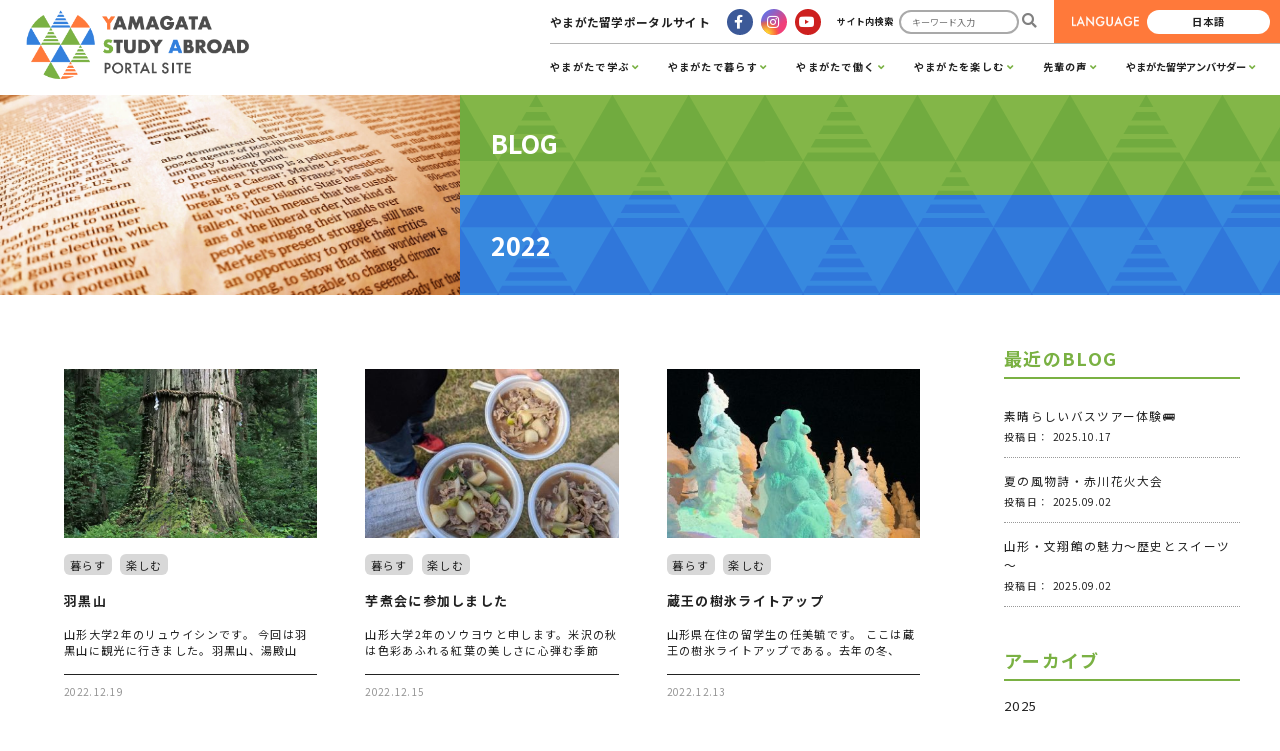

--- FILE ---
content_type: text/html; charset=UTF-8
request_url: http://int-students-yamagata.jp/blog/2022/
body_size: 52394
content:

<!DOCTYPE html>
<html lang="ja">
    <head>
        <meta charset="UTF-8">
        <script type="text/javascript">
        if ((navigator.userAgent.indexOf('iPhone') > 0) || navigator.userAgent.indexOf('iPod') > 0 || navigator.userAgent.indexOf('Android') > 0) {
                document.write('<meta name="viewport" content="width=device-width, initial-scale=1, user-scalable=no">');
            }else{
                document.write('<meta name="viewport" content="width=1360, user-scalable=yes">');
            }
        </script>
    
		<!-- All in One SEO 4.6.6 - aioseo.com -->
		<title>2022 - やまがた留学ポータルサイト｜YAMAGATA STUDY ABROAD PORTAL SITE</title>
		<meta name="robots" content="max-image-preview:large" />
		<link rel="canonical" href="https://int-students-yamagata.jp/blog/2022/" />
		<meta name="generator" content="All in One SEO (AIOSEO) 4.6.6" />
		<meta property="og:locale" content="ja_JP" />
		<meta property="og:site_name" content="やまがた留学ポータルサイト｜YAMAGATA  STUDY ABROAD PORTAL SITE - やまがたには、留学先として選ばれる理由があります。 歴史、自然、人、仕事・・・ あらゆる環境が、留学生にとって魅力的な街です。" />
		<meta property="og:type" content="website" />
		<meta property="og:title" content="BLOG - やまがた留学ポータルサイト｜YAMAGATA STUDY ABROAD PORTAL SITE" />
		<meta property="og:url" content="https://int-students-yamagata.jp/blog/2022/" />
		<meta name="twitter:card" content="summary" />
		<meta name="twitter:title" content="BLOG - やまがた留学ポータルサイト｜YAMAGATA STUDY ABROAD PORTAL SITE" />
		<script type="application/ld+json" class="aioseo-schema">
			{"@context":"https:\/\/schema.org","@graph":[{"@type":"BreadcrumbList","@id":"https:\/\/int-students-yamagata.jp\/blog\/2022\/#breadcrumblist","itemListElement":[{"@type":"ListItem","@id":"https:\/\/int-students-yamagata.jp\/#listItem","position":1,"name":"\u5bb6","item":"https:\/\/int-students-yamagata.jp\/","nextItem":"https:\/\/int-students-yamagata.jp\/blog\/2022\/#listItem"},{"@type":"ListItem","@id":"https:\/\/int-students-yamagata.jp\/blog\/2022\/#listItem","position":2,"name":"BLOG","previousItem":"https:\/\/int-students-yamagata.jp\/#listItem"}]},{"@type":"CollectionPage","@id":"https:\/\/int-students-yamagata.jp\/blog\/2022\/#collectionpage","url":"https:\/\/int-students-yamagata.jp\/blog\/2022\/","name":"2022 - \u3084\u307e\u304c\u305f\u7559\u5b66\u30dd\u30fc\u30bf\u30eb\u30b5\u30a4\u30c8\uff5cYAMAGATA STUDY ABROAD PORTAL SITE","inLanguage":"ja","isPartOf":{"@id":"https:\/\/int-students-yamagata.jp\/#website"},"breadcrumb":{"@id":"https:\/\/int-students-yamagata.jp\/blog\/2022\/#breadcrumblist"}},{"@type":"Organization","@id":"https:\/\/int-students-yamagata.jp\/#organization","name":"\u81ea\u793e\u30c6\u30fc\u30de","description":"\u3084\u307e\u304c\u305f\u306b\u306f\u3001\u7559\u5b66\u5148\u3068\u3057\u3066\u9078\u3070\u308c\u308b\u7406\u7531\u304c\u3042\u308a\u307e\u3059\u3002 \u6b74\u53f2\u3001\u81ea\u7136\u3001\u4eba\u3001\u4ed5\u4e8b\u30fb\u30fb\u30fb \u3042\u3089\u3086\u308b\u74b0\u5883\u304c\u3001\u7559\u5b66\u751f\u306b\u3068\u3063\u3066\u9b45\u529b\u7684\u306a\u8857\u3067\u3059\u3002","url":"https:\/\/int-students-yamagata.jp\/"},{"@type":"WebSite","@id":"https:\/\/int-students-yamagata.jp\/#website","url":"https:\/\/int-students-yamagata.jp\/","name":"\u3084\u307e\u304c\u305f\u7559\u5b66\u30dd\u30fc\u30bf\u30eb\u30b5\u30a4\u30c8\uff5cYAMAGATA  STUDY ABROAD PORTAL SITE","description":"\u3084\u307e\u304c\u305f\u306b\u306f\u3001\u7559\u5b66\u5148\u3068\u3057\u3066\u9078\u3070\u308c\u308b\u7406\u7531\u304c\u3042\u308a\u307e\u3059\u3002 \u6b74\u53f2\u3001\u81ea\u7136\u3001\u4eba\u3001\u4ed5\u4e8b\u30fb\u30fb\u30fb \u3042\u3089\u3086\u308b\u74b0\u5883\u304c\u3001\u7559\u5b66\u751f\u306b\u3068\u3063\u3066\u9b45\u529b\u7684\u306a\u8857\u3067\u3059\u3002","inLanguage":"ja","publisher":{"@id":"https:\/\/int-students-yamagata.jp\/#organization"}}]}
		</script>
		<!-- All in One SEO -->

<link rel='dns-prefetch' href='//s.w.org' />
<link rel="alternate" type="application/rss+xml" title="やまがた留学ポータルサイト｜YAMAGATA  STUDY ABROAD PORTAL SITE &raquo; BLOG フィード" href="https://int-students-yamagata.jp/blog/feed/" />
<script type="text/javascript">
window._wpemojiSettings = {"baseUrl":"https:\/\/s.w.org\/images\/core\/emoji\/13.1.0\/72x72\/","ext":".png","svgUrl":"https:\/\/s.w.org\/images\/core\/emoji\/13.1.0\/svg\/","svgExt":".svg","source":{"concatemoji":"http:\/\/int-students-yamagata.jp\/wp\/wp-includes\/js\/wp-emoji-release.min.js?ver=5.9.12"}};
/*! This file is auto-generated */
!function(e,a,t){var n,r,o,i=a.createElement("canvas"),p=i.getContext&&i.getContext("2d");function s(e,t){var a=String.fromCharCode;p.clearRect(0,0,i.width,i.height),p.fillText(a.apply(this,e),0,0);e=i.toDataURL();return p.clearRect(0,0,i.width,i.height),p.fillText(a.apply(this,t),0,0),e===i.toDataURL()}function c(e){var t=a.createElement("script");t.src=e,t.defer=t.type="text/javascript",a.getElementsByTagName("head")[0].appendChild(t)}for(o=Array("flag","emoji"),t.supports={everything:!0,everythingExceptFlag:!0},r=0;r<o.length;r++)t.supports[o[r]]=function(e){if(!p||!p.fillText)return!1;switch(p.textBaseline="top",p.font="600 32px Arial",e){case"flag":return s([127987,65039,8205,9895,65039],[127987,65039,8203,9895,65039])?!1:!s([55356,56826,55356,56819],[55356,56826,8203,55356,56819])&&!s([55356,57332,56128,56423,56128,56418,56128,56421,56128,56430,56128,56423,56128,56447],[55356,57332,8203,56128,56423,8203,56128,56418,8203,56128,56421,8203,56128,56430,8203,56128,56423,8203,56128,56447]);case"emoji":return!s([10084,65039,8205,55357,56613],[10084,65039,8203,55357,56613])}return!1}(o[r]),t.supports.everything=t.supports.everything&&t.supports[o[r]],"flag"!==o[r]&&(t.supports.everythingExceptFlag=t.supports.everythingExceptFlag&&t.supports[o[r]]);t.supports.everythingExceptFlag=t.supports.everythingExceptFlag&&!t.supports.flag,t.DOMReady=!1,t.readyCallback=function(){t.DOMReady=!0},t.supports.everything||(n=function(){t.readyCallback()},a.addEventListener?(a.addEventListener("DOMContentLoaded",n,!1),e.addEventListener("load",n,!1)):(e.attachEvent("onload",n),a.attachEvent("onreadystatechange",function(){"complete"===a.readyState&&t.readyCallback()})),(n=t.source||{}).concatemoji?c(n.concatemoji):n.wpemoji&&n.twemoji&&(c(n.twemoji),c(n.wpemoji)))}(window,document,window._wpemojiSettings);
</script>
<style type="text/css">
img.wp-smiley,
img.emoji {
	display: inline !important;
	border: none !important;
	box-shadow: none !important;
	height: 1em !important;
	width: 1em !important;
	margin: 0 0.07em !important;
	vertical-align: -0.1em !important;
	background: none !important;
	padding: 0 !important;
}
</style>
	<link rel='stylesheet' id='wp-block-library-css'  href='http://int-students-yamagata.jp/wp/wp-includes/css/dist/block-library/style.min.css?ver=5.9.12' type='text/css' media='all' />
<style id='wp-block-library-theme-inline-css' type='text/css'>
.wp-block-audio figcaption{color:#555;font-size:13px;text-align:center}.is-dark-theme .wp-block-audio figcaption{color:hsla(0,0%,100%,.65)}.wp-block-code>code{font-family:Menlo,Consolas,monaco,monospace;color:#1e1e1e;padding:.8em 1em;border:1px solid #ddd;border-radius:4px}.wp-block-embed figcaption{color:#555;font-size:13px;text-align:center}.is-dark-theme .wp-block-embed figcaption{color:hsla(0,0%,100%,.65)}.blocks-gallery-caption{color:#555;font-size:13px;text-align:center}.is-dark-theme .blocks-gallery-caption{color:hsla(0,0%,100%,.65)}.wp-block-image figcaption{color:#555;font-size:13px;text-align:center}.is-dark-theme .wp-block-image figcaption{color:hsla(0,0%,100%,.65)}.wp-block-pullquote{border-top:4px solid;border-bottom:4px solid;margin-bottom:1.75em;color:currentColor}.wp-block-pullquote__citation,.wp-block-pullquote cite,.wp-block-pullquote footer{color:currentColor;text-transform:uppercase;font-size:.8125em;font-style:normal}.wp-block-quote{border-left:.25em solid;margin:0 0 1.75em;padding-left:1em}.wp-block-quote cite,.wp-block-quote footer{color:currentColor;font-size:.8125em;position:relative;font-style:normal}.wp-block-quote.has-text-align-right{border-left:none;border-right:.25em solid;padding-left:0;padding-right:1em}.wp-block-quote.has-text-align-center{border:none;padding-left:0}.wp-block-quote.is-large,.wp-block-quote.is-style-large,.wp-block-quote.is-style-plain{border:none}.wp-block-search .wp-block-search__label{font-weight:700}.wp-block-group:where(.has-background){padding:1.25em 2.375em}.wp-block-separator{border:none;border-bottom:2px solid;margin-left:auto;margin-right:auto;opacity:.4}.wp-block-separator:not(.is-style-wide):not(.is-style-dots){width:100px}.wp-block-separator.has-background:not(.is-style-dots){border-bottom:none;height:1px}.wp-block-separator.has-background:not(.is-style-wide):not(.is-style-dots){height:2px}.wp-block-table thead{border-bottom:3px solid}.wp-block-table tfoot{border-top:3px solid}.wp-block-table td,.wp-block-table th{padding:.5em;border:1px solid;word-break:normal}.wp-block-table figcaption{color:#555;font-size:13px;text-align:center}.is-dark-theme .wp-block-table figcaption{color:hsla(0,0%,100%,.65)}.wp-block-video figcaption{color:#555;font-size:13px;text-align:center}.is-dark-theme .wp-block-video figcaption{color:hsla(0,0%,100%,.65)}.wp-block-template-part.has-background{padding:1.25em 2.375em;margin-top:0;margin-bottom:0}
</style>
<style id='global-styles-inline-css' type='text/css'>
body{--wp--preset--color--black: #000000;--wp--preset--color--cyan-bluish-gray: #abb8c3;--wp--preset--color--white: #ffffff;--wp--preset--color--pale-pink: #f78da7;--wp--preset--color--vivid-red: #cf2e2e;--wp--preset--color--luminous-vivid-orange: #ff6900;--wp--preset--color--luminous-vivid-amber: #fcb900;--wp--preset--color--light-green-cyan: #7bdcb5;--wp--preset--color--vivid-green-cyan: #00d084;--wp--preset--color--pale-cyan-blue: #8ed1fc;--wp--preset--color--vivid-cyan-blue: #0693e3;--wp--preset--color--vivid-purple: #9b51e0;--wp--preset--gradient--vivid-cyan-blue-to-vivid-purple: linear-gradient(135deg,rgba(6,147,227,1) 0%,rgb(155,81,224) 100%);--wp--preset--gradient--light-green-cyan-to-vivid-green-cyan: linear-gradient(135deg,rgb(122,220,180) 0%,rgb(0,208,130) 100%);--wp--preset--gradient--luminous-vivid-amber-to-luminous-vivid-orange: linear-gradient(135deg,rgba(252,185,0,1) 0%,rgba(255,105,0,1) 100%);--wp--preset--gradient--luminous-vivid-orange-to-vivid-red: linear-gradient(135deg,rgba(255,105,0,1) 0%,rgb(207,46,46) 100%);--wp--preset--gradient--very-light-gray-to-cyan-bluish-gray: linear-gradient(135deg,rgb(238,238,238) 0%,rgb(169,184,195) 100%);--wp--preset--gradient--cool-to-warm-spectrum: linear-gradient(135deg,rgb(74,234,220) 0%,rgb(151,120,209) 20%,rgb(207,42,186) 40%,rgb(238,44,130) 60%,rgb(251,105,98) 80%,rgb(254,248,76) 100%);--wp--preset--gradient--blush-light-purple: linear-gradient(135deg,rgb(255,206,236) 0%,rgb(152,150,240) 100%);--wp--preset--gradient--blush-bordeaux: linear-gradient(135deg,rgb(254,205,165) 0%,rgb(254,45,45) 50%,rgb(107,0,62) 100%);--wp--preset--gradient--luminous-dusk: linear-gradient(135deg,rgb(255,203,112) 0%,rgb(199,81,192) 50%,rgb(65,88,208) 100%);--wp--preset--gradient--pale-ocean: linear-gradient(135deg,rgb(255,245,203) 0%,rgb(182,227,212) 50%,rgb(51,167,181) 100%);--wp--preset--gradient--electric-grass: linear-gradient(135deg,rgb(202,248,128) 0%,rgb(113,206,126) 100%);--wp--preset--gradient--midnight: linear-gradient(135deg,rgb(2,3,129) 0%,rgb(40,116,252) 100%);--wp--preset--duotone--dark-grayscale: url('#wp-duotone-dark-grayscale');--wp--preset--duotone--grayscale: url('#wp-duotone-grayscale');--wp--preset--duotone--purple-yellow: url('#wp-duotone-purple-yellow');--wp--preset--duotone--blue-red: url('#wp-duotone-blue-red');--wp--preset--duotone--midnight: url('#wp-duotone-midnight');--wp--preset--duotone--magenta-yellow: url('#wp-duotone-magenta-yellow');--wp--preset--duotone--purple-green: url('#wp-duotone-purple-green');--wp--preset--duotone--blue-orange: url('#wp-duotone-blue-orange');--wp--preset--font-size--small: 13px;--wp--preset--font-size--medium: 20px;--wp--preset--font-size--large: 36px;--wp--preset--font-size--x-large: 42px;}.has-black-color{color: var(--wp--preset--color--black) !important;}.has-cyan-bluish-gray-color{color: var(--wp--preset--color--cyan-bluish-gray) !important;}.has-white-color{color: var(--wp--preset--color--white) !important;}.has-pale-pink-color{color: var(--wp--preset--color--pale-pink) !important;}.has-vivid-red-color{color: var(--wp--preset--color--vivid-red) !important;}.has-luminous-vivid-orange-color{color: var(--wp--preset--color--luminous-vivid-orange) !important;}.has-luminous-vivid-amber-color{color: var(--wp--preset--color--luminous-vivid-amber) !important;}.has-light-green-cyan-color{color: var(--wp--preset--color--light-green-cyan) !important;}.has-vivid-green-cyan-color{color: var(--wp--preset--color--vivid-green-cyan) !important;}.has-pale-cyan-blue-color{color: var(--wp--preset--color--pale-cyan-blue) !important;}.has-vivid-cyan-blue-color{color: var(--wp--preset--color--vivid-cyan-blue) !important;}.has-vivid-purple-color{color: var(--wp--preset--color--vivid-purple) !important;}.has-black-background-color{background-color: var(--wp--preset--color--black) !important;}.has-cyan-bluish-gray-background-color{background-color: var(--wp--preset--color--cyan-bluish-gray) !important;}.has-white-background-color{background-color: var(--wp--preset--color--white) !important;}.has-pale-pink-background-color{background-color: var(--wp--preset--color--pale-pink) !important;}.has-vivid-red-background-color{background-color: var(--wp--preset--color--vivid-red) !important;}.has-luminous-vivid-orange-background-color{background-color: var(--wp--preset--color--luminous-vivid-orange) !important;}.has-luminous-vivid-amber-background-color{background-color: var(--wp--preset--color--luminous-vivid-amber) !important;}.has-light-green-cyan-background-color{background-color: var(--wp--preset--color--light-green-cyan) !important;}.has-vivid-green-cyan-background-color{background-color: var(--wp--preset--color--vivid-green-cyan) !important;}.has-pale-cyan-blue-background-color{background-color: var(--wp--preset--color--pale-cyan-blue) !important;}.has-vivid-cyan-blue-background-color{background-color: var(--wp--preset--color--vivid-cyan-blue) !important;}.has-vivid-purple-background-color{background-color: var(--wp--preset--color--vivid-purple) !important;}.has-black-border-color{border-color: var(--wp--preset--color--black) !important;}.has-cyan-bluish-gray-border-color{border-color: var(--wp--preset--color--cyan-bluish-gray) !important;}.has-white-border-color{border-color: var(--wp--preset--color--white) !important;}.has-pale-pink-border-color{border-color: var(--wp--preset--color--pale-pink) !important;}.has-vivid-red-border-color{border-color: var(--wp--preset--color--vivid-red) !important;}.has-luminous-vivid-orange-border-color{border-color: var(--wp--preset--color--luminous-vivid-orange) !important;}.has-luminous-vivid-amber-border-color{border-color: var(--wp--preset--color--luminous-vivid-amber) !important;}.has-light-green-cyan-border-color{border-color: var(--wp--preset--color--light-green-cyan) !important;}.has-vivid-green-cyan-border-color{border-color: var(--wp--preset--color--vivid-green-cyan) !important;}.has-pale-cyan-blue-border-color{border-color: var(--wp--preset--color--pale-cyan-blue) !important;}.has-vivid-cyan-blue-border-color{border-color: var(--wp--preset--color--vivid-cyan-blue) !important;}.has-vivid-purple-border-color{border-color: var(--wp--preset--color--vivid-purple) !important;}.has-vivid-cyan-blue-to-vivid-purple-gradient-background{background: var(--wp--preset--gradient--vivid-cyan-blue-to-vivid-purple) !important;}.has-light-green-cyan-to-vivid-green-cyan-gradient-background{background: var(--wp--preset--gradient--light-green-cyan-to-vivid-green-cyan) !important;}.has-luminous-vivid-amber-to-luminous-vivid-orange-gradient-background{background: var(--wp--preset--gradient--luminous-vivid-amber-to-luminous-vivid-orange) !important;}.has-luminous-vivid-orange-to-vivid-red-gradient-background{background: var(--wp--preset--gradient--luminous-vivid-orange-to-vivid-red) !important;}.has-very-light-gray-to-cyan-bluish-gray-gradient-background{background: var(--wp--preset--gradient--very-light-gray-to-cyan-bluish-gray) !important;}.has-cool-to-warm-spectrum-gradient-background{background: var(--wp--preset--gradient--cool-to-warm-spectrum) !important;}.has-blush-light-purple-gradient-background{background: var(--wp--preset--gradient--blush-light-purple) !important;}.has-blush-bordeaux-gradient-background{background: var(--wp--preset--gradient--blush-bordeaux) !important;}.has-luminous-dusk-gradient-background{background: var(--wp--preset--gradient--luminous-dusk) !important;}.has-pale-ocean-gradient-background{background: var(--wp--preset--gradient--pale-ocean) !important;}.has-electric-grass-gradient-background{background: var(--wp--preset--gradient--electric-grass) !important;}.has-midnight-gradient-background{background: var(--wp--preset--gradient--midnight) !important;}.has-small-font-size{font-size: var(--wp--preset--font-size--small) !important;}.has-medium-font-size{font-size: var(--wp--preset--font-size--medium) !important;}.has-large-font-size{font-size: var(--wp--preset--font-size--large) !important;}.has-x-large-font-size{font-size: var(--wp--preset--font-size--x-large) !important;}
</style>
<link rel='stylesheet' id='bogo-css'  href='http://int-students-yamagata.jp/wp/wp-content/plugins/bogo/includes/css/style.css?ver=3.5.3' type='text/css' media='all' />
<link rel='stylesheet' id='fontawesome-css'  href='http://int-students-yamagata.jp/wp/wp-content/themes/int-students/css/all.min.css?ver=2020' type='text/css' media='' />
<link rel='stylesheet' id='style-css'  href='http://int-students-yamagata.jp/wp/wp-content/themes/int-students/css/style.css?ver=20240607206' type='text/css' media='all' />
<script type='text/javascript' src='http://int-students-yamagata.jp/wp/wp-includes/js/jquery/jquery.min.js?ver=3.6.0' id='jquery-core-js'></script>
<script type='text/javascript' src='http://int-students-yamagata.jp/wp/wp-includes/js/jquery/jquery-migrate.min.js?ver=3.3.2' id='jquery-migrate-js'></script>
<script type='text/javascript' src='http://int-students-yamagata.jp/wp/wp-content/plugins/the-preloader/js/preloader-script.js' id='wptime-plugin-preloader-script-js'></script>
<link rel="https://api.w.org/" href="https://int-students-yamagata.jp/wp-json/" /><link rel="EditURI" type="application/rsd+xml" title="RSD" href="https://int-students-yamagata.jp/wp/xmlrpc.php?rsd" />
<link rel="wlwmanifest" type="application/wlwmanifest+xml" href="http://int-students-yamagata.jp/wp/wp-includes/wlwmanifest.xml" /> 
<meta name="generator" content="WordPress 5.9.12" />
<link rel="alternate" hreflang="ja" href="http://int-students-yamagata.jp/blog/2022/" />
<link rel="alternate" hreflang="ko-KR" href="http://int-students-yamagata.jp/ko/blog/2022/" />
<link rel="alternate" hreflang="vi" href="http://int-students-yamagata.jp/vi/blog/2022/" />
<link rel="alternate" hreflang="zh-CN" href="http://int-students-yamagata.jp/zh-CN/blog/2022/" />
<link rel="alternate" hreflang="zh-TW" href="http://int-students-yamagata.jp/zh-TW/blog/2022/" />
<link rel="alternate" hreflang="en-US" href="http://int-students-yamagata.jp/en/blog/2022/" />
    	<style type="text/css">
			#wptime-plugin-preloader{
				position: fixed;
				top: 0;
			 	left: 0;
			 	right: 0;
			 	bottom: 0;
				background:url(http://int-students-yamagata.jp/wp/wp-content/plugins/the-preloader/images/preloader.GIF) no-repeat #FFFFFF 50%;
				-moz-background-size:64px 64px;
				-o-background-size:64px 64px;
				-webkit-background-size:64px 64px;
				background-size:64px 64px;
				z-index: 99998;
				width:100%;
				height:100%;
			}
		</style>

		<noscript>
    		<style type="text/css">
        		#wptime-plugin-preloader{
        			display:none !important;
        		}
    		</style>
		</noscript>
    <link rel="apple-touch-icon" sizes="180x180" href="/wp/wp-content/uploads/fbrfg/apple-touch-icon.png">
<link rel="icon" type="image/png" sizes="32x32" href="/wp/wp-content/uploads/fbrfg/favicon-32x32.png">
<link rel="icon" type="image/png" sizes="16x16" href="/wp/wp-content/uploads/fbrfg/favicon-16x16.png">
<link rel="manifest" href="/wp/wp-content/uploads/fbrfg/site.webmanifest">
<link rel="mask-icon" href="/wp/wp-content/uploads/fbrfg/safari-pinned-tab.svg" color="#5bbad5">
<link rel="shortcut icon" href="/wp/wp-content/uploads/fbrfg/favicon.ico">
<meta name="msapplication-TileColor" content="#da532c">
<meta name="msapplication-config" content="/wp/wp-content/uploads/fbrfg/browserconfig.xml">
<meta name="theme-color" content="#ffffff">		<style type="text/css" id="wp-custom-css">
			/* 2023-02-14 英単語改行カスタマイズ */
p {
	overflow-wrap:break-word;
	word-break:normal;
}

text {
	overflow-wrap:break-word;
	word-break:normal;
}

h2 {
	overflow-wrap:break-word;
	word-break:normal;
}

h3 {
	overflow-wrap:break-word;
	word-break:normal;
}

h4 {
	overflow-wrap:break-word;
	word-break:normal;
}

h5 {
	overflow-wrap:break-word;
	word-break:normal;
}		</style>
		        
    <!-- Global site tag (gtag.js) - Google Analytics -->
    <script async src="https://www.googletagmanager.com/gtag/js?id=G-4C4XGZNCRC"></script>
    <script>
      window.dataLayer = window.dataLayer || [];
      function gtag(){dataLayer.push(arguments);}
      gtag('js', new Date());

      gtag('config', 'G-4C4XGZNCRC');
      gtag('config', 'UA-225659272-1');
    </script>
    
    <!-- Google tag (gtag.js) -->
   <script async src="https://www.googletagmanager.com/gtag/js?id=G-0ZXX5YCWRN"></script>
   <script>
    window.dataLayer = window.dataLayer || [];
    function gtag(){dataLayer.push(arguments);}
    gtag('js', new Date());

  gtag('config', 'G-0ZXX5YCWRN');
</script>
    
        
    </head>

        <body class="archive date post-type-archive post-type-archive-blog sub ja">
            
        <div id="fb-root"></div>
        <script async defer crossorigin="anonymous" src="https://connect.facebook.net/ja_JP/sdk.js#xfbml=1&version=v13.0" nonce="rU2WNgaD"></script>


        <header class="header">
            <div class="headerflex">
                <div class="left">
                    <h1><a href="https://int-students-yamagata.jp/"><img src="http://int-students-yamagata.jp/wp/wp-content/themes/int-students/img/logo.png" alt=""></a></h1>
                </div>
                <div class="right">
                    <div class="right_top">
                        <p class="site_title">
                            やまがた留学ポータルサイト                        </p>
                        <nav class="sns pcblock">
                            <ul class="ul_sns nonstyle">
                                <li><a href="https://www.facebook.com/%E6%97%A5%E6%9C%AC%E7%95%99%E5%AD%A6%E3%82%84%E3%81%BE%E3%81%8C%E3%81%9F-Study-in-Yamagata-Japan-100219765971727" target="_blank" class="fb"><i class="fab fa-facebook-f"></i></a></li>
                                <li><a href="https://www.instagram.com/yamagata_study_abroad/" target="_blank" class="in"><i class="fab fa-instagram"></i></a></li>
                                <li><a href="https://www.youtube.com/channel/UCgwj6IPd70RkhgAH8oC27BQ" target="_blank" class="yt"><i class="fab fa-youtube"></i></a></li>
                            </ul>
                        </nav>
                        <div class="search_wrap">
                            <p class="search_title">
                                サイト内検索                                
                            </p>
                            <form role="search" method="get" id="searchform" class="searchform" action="https://int-students-yamagata.jp">
	<div class="box">
                    <input type="text" value="" name="s" id="s" placeholder="キーワード入力" />
        		<input type="submit" id="searchsubmit" value="&#xf002;" class="fas"/>
	</div>
</form>                        </div>
                        <div class="language">
                            <p class="lang_title"><img src="http://int-students-yamagata.jp/wp/wp-content/themes/int-students/img/language.png" alt="LANGUAGE"></p>
                            <div class="current_lang">
                                <span style="">
                                日本語                                </span>
                                                                <ul class="bogo-language-switcher"><li class="en-US en first"><span class="bogoflags bogoflags-us"></span> <span class="bogo-language-name"><a rel="alternate" hreflang="en-US" href="http://int-students-yamagata.jp/en/blog/2022/" title="英語">English</a></span></li>
<li class="ja current"><span class="bogoflags bogoflags-jp"></span> <span class="bogo-language-name"><a rel="alternate" hreflang="ja" href="http://int-students-yamagata.jp/blog/2022/" title="日本語" class="current" aria-current="page">日本語</a></span></li>
<li class="ko-KR ko"><span class="bogoflags bogoflags-kr"></span> <span class="bogo-language-name"><a rel="alternate" hreflang="ko-KR" href="http://int-students-yamagata.jp/ko/blog/2022/" title="韓国語">한국어</a></span></li>
<li class="vi"><span class="bogoflags bogoflags-vn"></span> <span class="bogo-language-name"><a rel="alternate" hreflang="vi" href="http://int-students-yamagata.jp/vi/blog/2022/" title="ベトナム語">Tiếng Việt</a></span></li>
<li class="zh-CN"><span class="bogoflags bogoflags-cn"></span> <span class="bogo-language-name"><a rel="alternate" hreflang="zh-CN" href="http://int-students-yamagata.jp/zh-CN/blog/2022/" title="中国語 (中国)">简体中文</a></span></li>
<li class="zh-TW last"><span class="bogoflags bogoflags-tw"></span> <span class="bogo-language-name"><a rel="alternate" hreflang="zh-TW" href="http://int-students-yamagata.jp/zh-TW/blog/2022/" title="中国語 (台湾)">繁體中文</a></span></li>
</ul>
                                                            </div>
                        </div>
                    </div>
                    <div class="right_btm">
                        <nav class="gnav"><ul class="nonstyle"><li><a href="https://int-students-yamagata.jp/study/">やまがたで学ぶ</a></li>
<li><a href="https://int-students-yamagata.jp/living/">やまがたで暮らす</a></li>
<li><a href="https://int-students-yamagata.jp/work/">やまがたで働く</a></li>
<li><a href="https://int-students-yamagata.jp/enjoy/">やまがたを楽しむ</a></li>
<li><a href="https://int-students-yamagata.jp/voice/">先輩の声</a></li>
<li><a href="https://int-students-yamagata.jp/ambassador/">やまがた留学アンバサダー</a></li>
</ul></nav>                    </div>
                </div>
            </div>
        </header>
        
        <div class="hamburger"><span></span><span></span><span></span></div>
        <div class="navigation">
            <nav class="gnav"><ul class="nonstyle"><li><a href="https://int-students-yamagata.jp/study/">やまがたで学ぶ</a></li>
<li><a href="https://int-students-yamagata.jp/living/">やまがたで暮らす</a></li>
<li><a href="https://int-students-yamagata.jp/work/">やまがたで働く</a></li>
<li><a href="https://int-students-yamagata.jp/enjoy/">やまがたを楽しむ</a></li>
<li><a href="https://int-students-yamagata.jp/voice/">先輩の声</a></li>
<li><a href="https://int-students-yamagata.jp/ambassador/">やまがた留学アンバサダー</a></li>
</ul></nav>            <div class="language">
                <p class="lang_title"><img src="http://int-students-yamagata.jp/wp/wp-content/themes/int-students/img/language.png" alt="LANGUAGE"></p>
                <div class="current_lang">
                    <span>
                    日本語                    </span>
                                        <ul class="bogo-language-switcher"><li class="en-US en first"><span class="bogoflags bogoflags-us"></span> <span class="bogo-language-name"><a rel="alternate" hreflang="en-US" href="http://int-students-yamagata.jp/en/blog/2022/" title="英語">English</a></span></li>
<li class="ja current"><span class="bogoflags bogoflags-jp"></span> <span class="bogo-language-name"><a rel="alternate" hreflang="ja" href="http://int-students-yamagata.jp/blog/2022/" title="日本語" class="current" aria-current="page">日本語</a></span></li>
<li class="ko-KR ko"><span class="bogoflags bogoflags-kr"></span> <span class="bogo-language-name"><a rel="alternate" hreflang="ko-KR" href="http://int-students-yamagata.jp/ko/blog/2022/" title="韓国語">한국어</a></span></li>
<li class="vi"><span class="bogoflags bogoflags-vn"></span> <span class="bogo-language-name"><a rel="alternate" hreflang="vi" href="http://int-students-yamagata.jp/vi/blog/2022/" title="ベトナム語">Tiếng Việt</a></span></li>
<li class="zh-CN"><span class="bogoflags bogoflags-cn"></span> <span class="bogo-language-name"><a rel="alternate" hreflang="zh-CN" href="http://int-students-yamagata.jp/zh-CN/blog/2022/" title="中国語 (中国)">简体中文</a></span></li>
<li class="zh-TW last"><span class="bogoflags bogoflags-tw"></span> <span class="bogo-language-name"><a rel="alternate" hreflang="zh-TW" href="http://int-students-yamagata.jp/zh-TW/blog/2022/" title="中国語 (台湾)">繁體中文</a></span></li>
</ul>
                                    </div>
            </div>
        </div>
        
        <!-- main -->
        <main class="main">

        <div class="page_title_wrap">
            <div class="title_img">
                <span>
                    <img src="http://int-students-yamagata.jp/wp/wp-content/themes/int-students/img/oshirase_img.jpg" alt="no image">
                </span>
			</div>
            <div class="page_title_inner">
                                <span class="page_title"><h1>BLOG<span></span></h1></span>
                <span class="page_title_sub">
                    <h2 class="title_date">2022</h2>                </span>
                                
            </div>
        </div>        

        <section class="contents">
            <div class="inner">
                <div class="flex">
                    <div class="left">
                        <ul class="nonstyle ul_flex">
                                                        <li class="bdram">
                                <a href="https://int-students-yamagata.jp/blog/%e7%be%bd%e9%bb%92%e5%b1%b1/">
                                    <div class="img">
                                                                                        <img src="https://int-students-yamagata.jp/wp/wp-content/uploads/2022/12/1-390x260.png" alt="羽黒山" >
                                                                                </div>
                                    <div class="cat">
                                    <span>暮らす</span><span>楽しむ</span>                                    </div>
                                    <div class="title">羽黒山</div>
                                    <div class="text">山形大学2年のリュウイシンです。 今回は羽黒山に観光に行きました。羽黒山、湯殿山</div>
                                    <div class="date"><time>2022.12.19</time></div>
                                </a>
                            </li>
                                                        <li class="bdram">
                                <a href="https://int-students-yamagata.jp/blog/%e8%8a%8b%e7%85%ae%e4%bc%9a%e3%81%ab%e5%8f%82%e5%8a%a0%e3%81%97%e3%81%be%e3%81%97%e3%81%9f/">
                                    <div class="img">
                                                                                        <img src="https://int-students-yamagata.jp/wp/wp-content/uploads/2022/12/1-4-e1671080012285-390x260.jpg" alt="芋煮会に参加しました" >
                                                                                </div>
                                    <div class="cat">
                                    <span>暮らす</span><span>楽しむ</span>                                    </div>
                                    <div class="title">芋煮会に参加しました</div>
                                    <div class="text">山形大学2年のソウヨウと申します。米沢の秋は色彩あふれる紅葉の美しさに心弾む季節</div>
                                    <div class="date"><time>2022.12.15</time></div>
                                </a>
                            </li>
                                                        <li class="bdram">
                                <a href="https://int-students-yamagata.jp/blog/%e8%94%b5%e7%8e%8b%e3%81%ae%e6%a8%b9%e6%b0%b7%e3%83%a9%e3%82%a4%e3%83%88%e3%82%a2%e3%83%83%e3%83%97/">
                                    <div class="img">
                                                                                        <img src="https://int-students-yamagata.jp/wp/wp-content/uploads/2022/12/1-2-390x260.jpg" alt="蔵王の樹氷ライトアップ" >
                                                                                </div>
                                    <div class="cat">
                                    <span>暮らす</span><span>楽しむ</span>                                    </div>
                                    <div class="title">蔵王の樹氷ライトアップ</div>
                                    <div class="text">山形県在住の留学生の任美毓です。 ここは蔵王の樹氷ライトアップである。去年の冬、</div>
                                    <div class="date"><time>2022.12.13</time></div>
                                </a>
                            </li>
                                                        <li class="bdram">
                                <a href="https://int-students-yamagata.jp/blog/%e7%b1%b3%e6%b2%a2%e3%81%a0%e3%81%91%e3%81%ae%e7%be%8e%e3%81%97%e3%81%95/">
                                    <div class="img">
                                                                                        <img src="https://int-students-yamagata.jp/wp/wp-content/uploads/2022/12/3-1-390x260.jpg" alt="米沢だけの美しさ" >
                                                                                </div>
                                    <div class="cat">
                                    <span>暮らす</span><span>楽しむ</span>                                    </div>
                                    <div class="title">米沢だけの美しさ</div>
                                    <div class="text">山形県米沢市在住の留学生サイ リンです。 2022年4月に東京から米沢まで引っ越</div>
                                    <div class="date"><time>2022.12.13</time></div>
                                </a>
                            </li>
                                                        <li class="bdram">
                                <a href="https://int-students-yamagata.jp/blog/%e4%b8%8a%e6%9d%89%e7%a5%9e%e7%a4%be/">
                                    <div class="img">
                                                                                        <img src="https://int-students-yamagata.jp/wp/wp-content/uploads/2022/12/1-e1670834347233-390x260.jpg" alt="上杉神社" >
                                                                                </div>
                                    <div class="cat">
                                    <span>暮らす</span><span>楽しむ</span>                                    </div>
                                    <div class="title">上杉神社</div>
                                    <div class="text">山形県在住の留学生のジャガイモ（ペンネーム）です。 私は今年１０月の新入生ですか</div>
                                    <div class="date"><time>2022.12.12</time></div>
                                </a>
                            </li>
                                                        <li class="bdram">
                                <a href="https://int-students-yamagata.jp/blog/%e5%b1%b1%e5%af%ba%e3%81%a7%e3%81%ae%e7%9d%80%e7%89%a9%e4%bd%93%e9%a8%93/">
                                    <div class="img">
                                                                                        <img src="https://int-students-yamagata.jp/wp/wp-content/uploads/2022/12/01-e1670314661214-390x260.jpg" alt="山寺での着物体験" >
                                                                                </div>
                                    <div class="cat">
                                    <span>暮らす</span><span>楽しむ</span>                                    </div>
                                    <div class="title">山寺での着物体験</div>
                                    <div class="text">みなさん、こんにちは！山形県庁のジェシーです！ 最近、初めて着物を着る機会があり</div>
                                    <div class="date"><time>2022.12.06</time></div>
                                </a>
                            </li>
                                                        <li class="bdram">
                                <a href="https://int-students-yamagata.jp/blog/%e3%82%82%e3%81%bf%e3%81%98%e5%85%ac%e5%9c%92/">
                                    <div class="img">
                                                                                        <img src="https://int-students-yamagata.jp/wp/wp-content/uploads/2022/11/1667636310953-390x260.jpg" alt="もみじ公園" >
                                                                                </div>
                                    <div class="cat">
                                    <span>暮らす</span><span>楽しむ</span>                                    </div>
                                    <div class="title">もみじ公園</div>
                                    <div class="text">皆さん、こんにちは！私は山形県国際交流員のジェシーです。 私が初めて日本に来たと</div>
                                    <div class="date"><time>2022.11.25</time></div>
                                </a>
                            </li>
                                                        <li class="bdram">
                                <a href="https://int-students-yamagata.jp/blog/%e9%b6%b4%e5%b2%a1%e5%b8%82%e7%ab%8b%e5%8a%a0%e8%8c%82%e6%b0%b4%e6%97%8f%e9%a4%a8/">
                                    <div class="img">
                                                                                        <img src="https://int-students-yamagata.jp/wp/wp-content/uploads/2022/11/1-319x260.jpg" alt="鶴岡市立加茂水族館" >
                                                                                </div>
                                    <div class="cat">
                                    <span>暮らす</span><span>楽しむ</span>                                    </div>
                                    <div class="title">鶴岡市立加茂水族館</div>
                                    <div class="text">山形大学2年のリュウイシンです。今回は加茂水族館に行きました。鶴岡市にある加茂水</div>
                                    <div class="date"><time>2022.11.25</time></div>
                                </a>
                            </li>
                                                        <li class="bdram">
                                <a href="https://int-students-yamagata.jp/blog/%e8%8a%b1%e7%81%ab%e5%a4%a7%e4%bc%9a%e3%82%92%e8%a6%b3%e3%81%ab%e8%a1%8c%e3%81%8d%e3%81%be%e3%81%97%e3%81%9f/">
                                    <div class="img">
                                                                                        <img src="https://int-students-yamagata.jp/wp/wp-content/uploads/2022/11/cfcb09944eb31d5e46916e59728d9cb0.png" alt="花火大会を観に行きました" >
                                                                                </div>
                                    <div class="cat">
                                    <span>暮らす</span><span>楽しむ</span>                                    </div>
                                    <div class="title">花火大会を観に行きました</div>
                                    <div class="text">山形大学2年のソウヨウと申します。今年の8月14日、私と祖国の友達と一緒に山形市</div>
                                    <div class="date"><time>2022.11.10</time></div>
                                </a>
                            </li>
                                                        <li class="bdram">
                                <a href="https://int-students-yamagata.jp/blog/%e9%ab%98%e7%95%a0%e7%94%ba%e3%81%ae%e6%ad%b4%e5%8f%b2%e5%90%8d%e5%8b%9d%e3%82%92%e6%8e%a2%e3%82%8b%e6%97%85/">
                                    <div class="img">
                                                                                        <img src="https://int-students-yamagata.jp/wp/wp-content/uploads/2022/10/04-3-390x260.jpg" alt="高畠町の歴史名勝を探る旅" >
                                                                                </div>
                                    <div class="cat">
                                    <span>学ぶ</span><span>楽しむ</span>                                    </div>
                                    <div class="title">高畠町の歴史名勝を探る旅</div>
                                    <div class="text">山形大学２年のソウヨウです。私は今年の夏休み中、米沢市に近い町「高畠町」の名勝に</div>
                                    <div class="date"><time>2022.10.26</time></div>
                                </a>
                            </li>
                                                        <li class="bdram">
                                <a href="https://int-students-yamagata.jp/blog/%e6%9c%9d%e6%97%a5%e7%94%ba%e3%81%a7%e3%83%a9%e3%83%95%e3%83%86%e3%82%a3%e3%83%b3%e3%82%b0%e4%bd%93%e9%a8%93/">
                                    <div class="img">
                                                                                        <img src="https://int-students-yamagata.jp/wp/wp-content/uploads/2022/09/IMG_2026-2-390x260.jpg" alt="朝日町でラフティング体験" >
                                                                                </div>
                                    <div class="cat">
                                    <span>暮らす</span><span>楽しむ</span>                                    </div>
                                    <div class="title">朝日町でラフティング体験</div>
                                    <div class="text">皆さんこんにちは！山形県国際交流員（CIR）のジェスです。加藤さんと一緒に国際人</div>
                                    <div class="date"><time>2022.09.09</time></div>
                                </a>
                            </li>
                                                        <li class="bdram">
                                <a href="https://int-students-yamagata.jp/blog/%e3%82%84%e3%81%be%e3%81%8c%e3%81%9f%e7%95%99%e5%ad%a6blog/">
                                    <div class="img">
                                                                                        <img src="https://int-students-yamagata.jp/wp/wp-content/uploads/2022/08/img_1817-390x260.jpeg" alt="「やまがた留学BLOG」" >
                                                                                </div>
                                    <div class="cat">
                                    <span>暮らす</span><span>楽しむ</span>                                    </div>
                                    <div class="title">「やまがた留学BLOG」</div>
                                    <div class="text">皆さん、こんにちは！「やまがた留学ポータルサイト」を運営している、山形県みらい企</div>
                                    <div class="date"><time>2022.08.30</time></div>
                                </a>
                            </li>
                                                                                </ul>
                        <div class="pager">
                                                    </div><!-- pager -->
                    </div>
                                        <div class="right">
                        <div>
                            <h2 class="title">
                                                            最近のBLOG
                                                        </h2>
                            <ul>
                                                                                                                                <li>
                                    <a href="https://int-students-yamagata.jp/blog/%e7%b4%a0%e6%99%b4%e3%82%89%e3%81%97%e3%81%84%e3%83%90%e3%82%b9%e3%83%84%e3%82%a2%e3%83%bc%e4%bd%93%e9%a8%93%f0%9f%9a%8c/">素晴らしいバスツアー体験🚌</a>
                                    <span class="post-date">
                                        投稿日：                                        2025.10.17                                    </span>
                                </li>
                                                                <li>
                                    <a href="https://int-students-yamagata.jp/blog/%e5%a4%8f%e3%81%ae%e9%a2%a8%e7%89%a9%e8%a9%a9%e3%83%bb%e8%b5%a4%e5%b7%9d%e8%8a%b1%e7%81%ab%e5%a4%a7%e4%bc%9a/">夏の風物詩・赤川花火大会</a>
                                    <span class="post-date">
                                        投稿日：                                        2025.09.02                                    </span>
                                </li>
                                                                <li>
                                    <a href="https://int-students-yamagata.jp/blog/%e5%b1%b1%e5%bd%a2%e3%83%bb%e6%96%87%e7%bf%94%e9%a4%a8%e3%81%ae%e9%ad%85%e5%8a%9b%ef%bd%9e%e6%ad%b4%e5%8f%b2%e3%81%a8%e3%82%b9%e3%82%a4%e3%83%bc%e3%83%84%ef%bd%9e/">山形・文翔館の魅力～歴史とスイーツ～</a>
                                    <span class="post-date">
                                        投稿日：                                        2025.09.02                                    </span>
                                </li>
                                                                                            </ul>
                        </div>
                        <div>
                            <h2 class="title">
                                                            アーカイブ
                                                        </h2>
                            <ul<li><a href="http://int-students-yamagata.jp/blog/2025">2025</a></li><li><a href="http://int-students-yamagata.jp/blog/2024">2024</a></li><li><a href="http://int-students-yamagata.jp/blog/2023">2023</a></li><li><a href="http://int-students-yamagata.jp/blog/2022">2022</a></li></ul>                        </div>
                        <div>
                            <h2 class="title">
                                                            BLOGカテゴリ
                                                        </h2>
                            <ul>
                              <li><a href="https://int-students-yamagata.jp/blog_list/learn/">学ぶ</a></li><li><a href="https://int-students-yamagata.jp/blog_list/live/">暮らす</a></li><li><a href="https://int-students-yamagata.jp/blog_list/havefun/">楽しむ</a></li>                            </ul>
                        </div>
                    </div>
                </div>
                <div class="bth_wrap"><a href="https://int-students-yamagata.jp/" class="btn_link">HOME</a></div>
            </div>
        </section>

    </main>
    <!-- end mein -->

    <div class="breadcrumbs"><!-- Breadcrumb NavXT 7.3.1 -->
<span property="itemListElement" typeof="ListItem"><a property="item" typeof="WebPage" title="やまがた留学ポータルサイト｜YAMAGATA  STUDY ABROAD PORTAL SITEへ移動する" href="https://int-students-yamagata.jp" class="home" ><span property="name">やまがた留学ポータルサイト｜YAMAGATA  STUDY ABROAD PORTAL SITE</span></a><meta property="position" content="1"></span> &gt; <span property="itemListElement" typeof="ListItem"><a property="item" typeof="WebPage" title="BLOGへ移動する" href="https://int-students-yamagata.jp/blog/" class="archive post-blog-archive" ><span property="name">BLOG</span></a><meta property="position" content="2"></span> &gt; <span property="itemListElement" typeof="ListItem"><span property="name" class="archive date-year current-item">2022年</span><meta property="url" content="https://int-students-yamagata.jp/2022/?post_type=blog"><meta property="position" content="3"></span></div>

<div class="page_top"><a href="#"><img src="http://int-students-yamagata.jp/wp/wp-content/themes/int-students/img/btn_top.jpg" alt="TOPへ"></a></div>
        <footer>
            <div class="footer_inner">
                <div class="f_title">
                    <a href="https://int-students-yamagata.jp/"><img src="http://int-students-yamagata.jp/wp/wp-content/themes/int-students/img/footer_logo.png" alt=""></a>
                </div>
                <div class="f_top">
                    <nav class="gnav"><ul class="nonstyle"><li><a href="https://int-students-yamagata.jp/study/">やまがたで学ぶ</a></li>
<li><a href="https://int-students-yamagata.jp/living/">やまがたで暮らす</a></li>
<li><a href="https://int-students-yamagata.jp/work/">やまがたで働く</a></li>
<li><a href="https://int-students-yamagata.jp/enjoy/">やまがたを楽しむ</a></li>
<li><a href="https://int-students-yamagata.jp/voice/">先輩の声</a></li>
<li><a href="https://int-students-yamagata.jp/ambassador/">やまがた留学アンバサダー</a></li>
</ul></nav>                </div>
                <div class="f_bottom">
                    <nav class="gnav"><ul class="nonstyle footer_ul"><li><a href="https://int-students-yamagata.jp/operation-policy/">このサイトについて</a></li>
<li><a href="https://int-students-yamagata.jp/site-map/">サイトマップ</a></li>
<li><a href="https://int-students-yamagata.jp/contact-2/">Contact Us</a></li>
</ul></nav>                    <nav class="sns">
                        <ul class="ul_sns nonstyle">
                            <li><a href="https://www.facebook.com/%E6%97%A5%E6%9C%AC%E7%95%99%E5%AD%A6%E3%82%84%E3%81%BE%E3%81%8C%E3%81%9F-Study-in-Yamagata-Japan-100219765971727" target="_blank" class="fb"><i class="fab fa-facebook-f"></i></a></li>
                            <li><a href="https://www.instagram.com/yamagata_study_abroad/" target="_blank" class="in"><i class="fab fa-instagram"></i></a></li>
                            <li><a href="https://www.youtube.com/watch?v=k3IGgnYsBUk" target="_blank" class="yt"><i class="fab fa-youtube"></i></a></li>
                        </ul>
                    </nav>
                </div>
                <p class="copy">c 2022 YAMAGATA STUDY ABROAD PORTAL SITE Campaign. All Rights Reserved.</p>
            </div>
        </footer>


        <script type='text/javascript' src='http://int-students-yamagata.jp/wp/wp-content/themes/int-students/js/main.js?ver=5.9.12' id='main_js-js'></script>

    </body>
</html>

--- FILE ---
content_type: text/css
request_url: http://int-students-yamagata.jp/wp/wp-content/themes/int-students/css/style.css?ver=20240607206
body_size: 199181
content:
@charset "UTF-8";
/*! normalize.css v8.0.1 | MIT License | github.com/necolas/normalize.css */
/* Document
   ========================================================================== */
/**
 * 1. Correct the line height in all browsers.
 * 2. Prevent adjustments of font size after orientation changes in iOS.
 */
@import url("https://fonts.googleapis.com/css2?family=Josefin+Sans:wght@300;400;500;600;700&family=Noto+Sans+JP:wght@400;500;700;900&display=swap");
@import url("https://fonts.googleapis.com/css2?family=Noto+Sans+KR:wght@300;400;500;700;900&display=swap");
@import url("https://fonts.googleapis.com/css2?family=Noto+Sans+Thai:wght@300;400;500;600;700;900&display=swap");
@import url("https://fonts.googleapis.com/css2?family=Noto+Sans+TC:wght@300;400;500;700;900&display=swap");
@import url("https://fonts.googleapis.com/css2?family=Noto+Sans+SC:wght@300;400;500;700;900&display=swap");
@import url("https://fonts.googleapis.com/css2?family=Noto+Sans:wght@400;700&display=swap");
@import url("https://fonts.googleapis.com/css2?family=Montserrat:wght@300;400;500;600;700&display=swap");
@import url("https://fonts.googleapis.com/css2?family=Roboto:wght@300;400;500;700&display=swap");
@import url("https://indestructibletype-fonthosting.github.io/renner.css");
html {
  line-height: 1.3;
  /* 1 */
  -webkit-text-size-adjust: 100%;
  /* 2 */ }

/* Sections
   ========================================================================== */
/**
 * Remove the margin in all browsers.
 */
body {
  margin: 0; }

/**
 * Render the `main` element consistently in IE.
 */
main {
  display: block; }

/**
 * Correct the font size and margin on `h1` elements within `section` and
 * `article` contexts in Chrome, Firefox, and Safari.
 */
h1 {
  font-size: 2em;
  margin: 0.67em 0; }

/* Grouping content
   ========================================================================== */
/**
 * 1. Add the correct box sizing in Firefox.
 * 2. Show the overflow in Edge and IE.
 */
hr {
  box-sizing: content-box;
  /* 1 */
  height: 0;
  /* 1 */
  overflow: visible;
  /* 2 */ }

/**
 * 1. Correct the inheritance and scaling of font size in all browsers.
 * 2. Correct the odd `em` font sizing in all browsers.
 */
pre {
  font-family: monospace, monospace;
  /* 1 */
  font-size: 1em;
  /* 2 */ }

/* Text-level semantics
   ========================================================================== */
/**
 * Remove the gray background on active links in IE 10.
 */
a {
  background-color: transparent; }

/**
 * 1. Remove the bottom border in Chrome 57-
 * 2. Add the correct text decoration in Chrome, Edge, IE, Opera, and Safari.
 */
abbr[title] {
  border-bottom: none;
  /* 1 */
  text-decoration: underline;
  /* 2 */
  text-decoration: underline dotted;
  /* 2 */ }

/**
 * Add the correct font weight in Chrome, Edge, and Safari.
 */
b,
strong {
  font-weight: bolder; }

/**
 * 1. Correct the inheritance and scaling of font size in all browsers.
 * 2. Correct the odd `em` font sizing in all browsers.
 */
code,
kbd,
samp {
  font-family: monospace, monospace;
  /* 1 */
  font-size: 1em;
  /* 2 */ }

/**
 * Add the correct font size in all browsers.
 */
small {
  font-size: 80%; }

/**
 * Prevent `sub` and `sup` elements from affecting the line height in
 * all browsers.
 */
sub,
sup {
  font-size: 75%;
  line-height: 0;
  position: relative;
  vertical-align: baseline; }

sub {
  bottom: -0.25em; }

sup {
  top: -0.5em; }

/* Embedded content
   ========================================================================== */
/**
 * Remove the border on images inside links in IE 10.
 */
img {
  border-style: none; }

/* Forms
   ========================================================================== */
/**
 * 1. Change the font styles in all browsers.
 * 2. Remove the margin in Firefox and Safari.
 */
button,
input,
optgroup,
select,
textarea {
  font-family: inherit;
  /* 1 */
  font-size: 100%;
  /* 1 */
  line-height: 1.15;
  /* 1 */
  margin: 0;
  /* 2 */ }

/**
 * Show the overflow in IE.
 * 1. Show the overflow in Edge.
 */
button,
input {
  /* 1 */
  overflow: visible; }

/**
 * Remove the inheritance of text transform in Edge, Firefox, and IE.
 * 1. Remove the inheritance of text transform in Firefox.
 */
button,
select {
  /* 1 */
  text-transform: none; }

/**
 * Correct the inability to style clickable types in iOS and Safari.
 */
button,
[type="button"],
[type="reset"],
[type="submit"] {
  -webkit-appearance: button; }

/**
 * Remove the inner border and padding in Firefox.
 */
button::-moz-focus-inner,
[type="button"]::-moz-focus-inner,
[type="reset"]::-moz-focus-inner,
[type="submit"]::-moz-focus-inner {
  border-style: none;
  padding: 0; }

/**
 * Restore the focus styles unset by the previous rule.
 */
button:-moz-focusring,
[type="button"]:-moz-focusring,
[type="reset"]:-moz-focusring,
[type="submit"]:-moz-focusring {
  outline: 1px dotted ButtonText; }

/**
 * Correct the padding in Firefox.
 */
fieldset {
  padding: 0.35em 0.75em 0.625em; }

/**
 * 1. Correct the text wrapping in Edge and IE.
 * 2. Correct the color inheritance from `fieldset` elements in IE.
 * 3. Remove the padding so developers are not caught out when they zero out
 *    `fieldset` elements in all browsers.
 */
legend {
  box-sizing: border-box;
  /* 1 */
  color: inherit;
  /* 2 */
  display: table;
  /* 1 */
  max-width: 100%;
  /* 1 */
  padding: 0;
  /* 3 */
  white-space: normal;
  /* 1 */ }

/**
 * Add the correct vertical alignment in Chrome, Firefox, and Opera.
 */
progress {
  vertical-align: baseline; }

/**
 * Remove the default vertical scrollbar in IE 10+.
 */
textarea {
  overflow: auto; }

/**
 * 1. Add the correct box sizing in IE 10.
 * 2. Remove the padding in IE 10.
 */
[type="checkbox"],
[type="radio"] {
  box-sizing: border-box;
  /* 1 */
  padding: 0;
  /* 2 */ }

/**
 * Correct the cursor style of increment and decrement buttons in Chrome.
 */
[type="number"]::-webkit-inner-spin-button,
[type="number"]::-webkit-outer-spin-button {
  height: auto; }

/**
 * 1. Correct the odd appearance in Chrome and Safari.
 * 2. Correct the outline style in Safari.
 */
[type="search"] {
  -webkit-appearance: textfield;
  /* 1 */
  outline-offset: -2px;
  /* 2 */ }

/**
 * Remove the inner padding in Chrome and Safari on macOS.
 */
[type="search"]::-webkit-search-decoration {
  -webkit-appearance: none; }

/**
 * 1. Correct the inability to style clickable types in iOS and Safari.
 * 2. Change font properties to `inherit` in Safari.
 */
::-webkit-file-upload-button {
  -webkit-appearance: button;
  /* 1 */
  font: inherit;
  /* 2 */ }

/* Interactive
   ========================================================================== */
/*
 * Add the correct display in Edge, IE 10+, and Firefox.
 */
details {
  display: block; }

/*
 * Add the correct display in all browsers.
 */
summary {
  display: list-item; }

/* Misc
   ========================================================================== */
/**
 * Add the correct display in IE 10+.
 */
template {
  display: none; }

/**
 * Add the correct display in IE 10.
 */
[hidden] {
  display: none; }

/*jp*/
/*kr*/
/*thai*/
/*tw*/
/*cn*/
/*en*/
/*vi*/
/*futura*/
/**/
/*gray*/
/*$futura: 'Josefin Sans', sans-serif;*/
/*mediaquery*/
/* -------------------------------- 
Primary style
-------------------------------- */
*, *::after, *::before {
  -webkit-box-sizing: border-box;
  -moz-box-sizing: border-box;
  box-sizing: border-box; }

html {
  position: relative;
  height: 100%; }

body {
  position: relative;
  color: #222;
  font-family: "Noto Sans JP", sans-serif;
  font-size: 16px;
  letter-spacing: 0.1em;
  line-height: 1.5;
  -webkit-font-smoothing: antialiased;
  -moz-osx-font-smoothing: grayscale; }
  @media screen and (max-width: 1500px) {
    body {
      font-size: 13px;
      letter-spacing: 0.1em;
      line-height: 1.5;
      -webkit-font-smoothing: antialiased;
      -moz-osx-font-smoothing: grayscale; } }
  body.open {
    overflow: hidden;
    height: 100%; }
  body.en-US {
    font-family: "Noto Sans", sans-serif; }
  body.zh-CN {
    font-family: "Noto Sans SC", sans-serif; }
  body.zh-TW {
    font-family: "Noto Sans TC", sans-serif; }
  body.ko-KR {
    font-family: "Noto Sans KR", sans-serif; }
  body.vi {
    font-family: "Roboto", sans-serif;
    letter-spacing: 0;
    font-size: 14px;
    letter-spacing: 0.1em;
    line-height: 1.5;
    -webkit-font-smoothing: antialiased;
    -moz-osx-font-smoothing: grayscale; }
    @media screen and (max-width: 1500px) {
      body.vi {
        font-size: 11px;
        letter-spacing: 0.1em;
        line-height: 1.5;
        -webkit-font-smoothing: antialiased;
        -moz-osx-font-smoothing: grayscale; } }

img {
  max-width: 100%;
  height: auto; }

br.brmd {
  display: none; }
  @media screen and (max-width: 768px) {
    br.brmd {
      display: block; } }
  @media screen and (max-width: 640px) {
    br.brmd {
      display: block; } }

br.brsp {
  display: none; }
  @media screen and (max-width: 640px) {
    br.brsp {
      display: block; } }

@media screen and (max-width: 640px) {
  br.brpc {
    display: none; } }

.inner {
  width: 100%;
  padding: 0 30px;
  max-width: 1260px;
  margin: 0 auto; }

section {
  position: relative;
  padding: 80px 0; }
  @media screen and (max-width: 640px) {
    section {
      padding: 40px 0; } }

a.btn_link, body.single main section.contents div.inner div.flex div.left div.nextprev_wrap a {
  display: inline-block;
  padding: 0 30px 0 15px;
  color: #fff;
  font-size: .875em;
  border: 1px solid #7ab143;
  background: #7ab143;
  line-height: 28px;
  height: 30px;
  transition: .2s;
  font-family: "Renner*";
  font-weight: 500;
  min-width: 150px;
  max-width: 100%;
  border-radius: 15px;
  position: relative;
  z-index: 1;
  overflow: hidden; }
  a.btn_link::before, body.single main section.contents div.inner div.flex div.left div.nextprev_wrap a::before {
    content: '';
    height: 100%;
    width: 30px;
    background: #fff;
    position: absolute;
    left: -30px;
    top: 0;
    border-radius: 15px;
    display: block;
    z-index: -1;
    transition: .2s; }
  a.btn_link:after, body.single main section.contents div.inner div.flex div.left div.nextprev_wrap a:after {
    font-family: 'Font Awesome\ 5 Free';
    content: "\f35a";
    position: absolute;
    top: 0;
    right: 6px; }
  a.btn_link:hover, body.single main section.contents div.inner div.flex div.left div.nextprev_wrap a:hover {
    color: #7ab143;
    transition: .2s; }
    a.btn_link:hover::before, body.single main section.contents div.inner div.flex div.left div.nextprev_wrap a:hover::before {
      width: calc(100% + 30px); }
  @media screen and (max-width: 640px) {
    a.btn_link, body.single main section.contents div.inner div.flex div.left div.nextprev_wrap a {
      font-size: .9em; } }

a {
  color: #222;
  text-decoration: none;
  transition: .2s; }
  a:hover {
    color: #7ab143;
    transition: .2s; }
    a:hover img {
      opacity: .85;
      transition: .2s; }

@media screen and (max-width: 640px) {
  .pcblock {
    display: none !important; } }

.spblock {
  display: none !important; }
  @media screen and (max-width: 640px) {
    .spblock {
      display: block !important; } }

@media screen and (max-width: 640px) {
  .spnone {
    display: none; } }
/*ul reset*/
ul.nonstyle {
  list-style: none;
  margin: 0;
  padding: 0; }

/*sns*/
ul.ul_sns {
  display: flex;
  margin: 0; }
  ul.ul_sns li {
    margin-right: 8px;
    list-style: none; }
    ul.ul_sns li:last-child {
      margin-right: 0; }
    ul.ul_sns li a {
      display: block;
      width: 40px;
      height: 40px;
      line-height: 39px;
      text-align: center;
      color: #fff;
      font-size: 22px;
      background: #000;
      border-radius: 50%;
      /*sns*/
      /*fb*/
      /*tw*/
      /*insta*/
      /*fb*/ }
      @media screen and (max-width: 1600px) {
        ul.ul_sns li a {
          width: 32px;
          height: 32px;
          line-height: 31px;
          font-size: 17.6px; } }
      @media screen and (max-width: 1280px) {
        ul.ul_sns li a {
          width: 26px;
          height: 26px;
          line-height: 25px;
          font-size: 14px; } }
      ul.ul_sns li a.fb {
        background: #3c5998; }
      ul.ul_sns li a.tw {
        background: #1DA1F2; }
      ul.ul_sns li a.in {
        position: relative;
        background: -webkit-linear-gradient(135deg, #427eff 0%, #f13f79 70%) no-repeat;
        background: linear-gradient(135deg, #427eff 0%, #f13f79 70%) no-repeat;
        overflow: hidden; }
        ul.ul_sns li a.in::before {
          content: '';
          position: absolute;
          top: 11px;
          left: -9px;
          width: 28px;
          height: 28px;
          background: -webkit-radial-gradient(#ffdb2c 10%, rgba(255, 105, 34, 0.65) 55%, rgba(255, 88, 96, 0) 70%);
          background: radial-gradient(#ffdb2c 10%, rgba(255, 105, 34, 0.65) 55%, rgba(255, 88, 96, 0) 70%); }
        ul.ul_sns li a.in i {
          position: relative;
          z-index: 2; }
      ul.ul_sns li a.yt {
        background: #cd201f; }

/*flex*/
ul.ul_flex {
  display: flex;
  flex-wrap: wrap; }
  @media screen and (max-width: 640px) {
    ul.ul_flex {
      display: block; } }
  ul.ul_flex li {
    position: relative;
    width: calc(100% / 3);
    margin-bottom: 30px; }
    @media screen and (max-width: 640px) {
      ul.ul_flex li {
        width: 100%; } }
    ul.ul_flex li a {
      position: relative;
      display: flex;
      flex-direction: column;
      justify-content: space-between;
      height: 100%;
      padding: 24px;
      transition: .2s; }
      ul.ul_flex li a:hover {
        color: #222;
        background-color: #f6f4ef;
        opacity: 1;
        transition: .2s; }
        ul.ul_flex li a:hover div.img img {
          opacity: 1;
          transform: scale(1.3); }
      ul.ul_flex li a div.img {
        position: relative;
        width: 100%;
        aspect-ratio: 3/2;
        overflow: hidden; }
        ul.ul_flex li a div.img img {
          display: block;
          width: 100%;
          vertical-align: bottom;
          object-fit: cover;
          transform: scale(1);
          transition: .3s ease-in-out; }
      ul.ul_flex li a div.cat {
        margin-top: 16px; }
        ul.ul_flex li a div.cat span {
          display: inline-block;
          margin-right: .75em;
          padding: .25em .5em;
          font-size: .85em;
          background: #d8d8d8;
          border-radius: 6px; }
          ul.ul_flex li a div.cat span:last-child {
            margin-right: 0; }
      ul.ul_flex li a div.title {
        padding: 16px 0;
        font-weight: bold;
        line-height: 1.5; }
      ul.ul_flex li a div.date {
        margin-top: 16px;
        padding: 10px 0 0;
        border-top: 1px solid #222;
        font-size: .9em;
        color: #949494; }
        @media screen and (max-width: 1366px) {
          ul.ul_flex li a div.date {
            font-size: .75em; } }
      ul.ul_flex li a div.text {
        font-size: .85em; }
  ul.ul_flex.ul_flex_4cel li {
    width: calc(100% / 4); }
    @media screen and (max-width: 640px) {
      ul.ul_flex.ul_flex_4cel li {
        width: 100%; } }

/*news_txt*/
ul.ul_newstxt li {
  display: flex;
  padding: 1.4em 30px;
  border-top: 1px solid #a9a9a9; }
  @media screen and (max-width: 640px) {
    ul.ul_newstxt li {
      display: block;
      padding: 1.4em; } }
  ul.ul_newstxt li:last-child {
    border-bottom: 1px solid #a9a9a9; }
  ul.ul_newstxt li div.date {
    width: 185px; }
    @media screen and (max-width: 1500px) {
      ul.ul_newstxt li div.date {
        width: 148px; } }
    @media screen and (max-width: 1200px) {
      ul.ul_newstxt li div.date {
        width: 118px; } }
    @media screen and (max-width: 640px) {
      ul.ul_newstxt li div.date {
        font-size: .8em;
        width: 100%; } }
  ul.ul_newstxt li div.title {
    width: calc(100% - 185px); }
    @media screen and (max-width: 1500px) {
      ul.ul_newstxt li div.title {
        width: calc(100% - 148px); } }
    @media screen and (max-width: 1200px) {
      ul.ul_newstxt li div.title {
        width: calc(100% - 118px); } }
    @media screen and (max-width: 640px) {
      ul.ul_newstxt li div.title {
        margin-top: .5em;
        width: 100%; } }

/*googlemap*/
.ggmap {
  position: relative;
  padding-bottom: 50%;
  padding-top: 30px;
  height: 0;
  overflow: hidden; }
  .ggmap iframe, .ggmap object, .ggmap embed {
    position: absolute;
    top: 0;
    left: 0;
    width: 100%;
    height: 100%; }

/*youtube*/
.youtube {
  position: relative;
  width: 100%;
  padding-top: 56.25%; }
  .youtube iframe {
    position: absolute;
    top: 0;
    right: 0;
    width: 100% !important;
    height: 100% !important; }

/*swiper*/
div.swiper-pagination-bullets {
  bottom: 20px !important; }
  div.swiper-pagination-bullets span {
    width: 16px;
    height: 16px; }
    div.swiper-pagination-bullets span.swiper-pagination-bullet-active {
      background: #7ab143; }

/* -------------------------------- 
header components 
--------------------------------- */
header.header {
  position: fixed;
  top: 0;
  left: 0;
  width: 100%;
  z-index: 1000;
  transition: .2s;
  /*fix*/ }
  header.header div.headerflex {
    display: flex;
    justify-content: space-between;
    align-items: stretch;
    padding: 0 0 0 40px;
    background-color: #fff;
    transition: .2s; }
    @media screen and (max-width: 1600px) {
      header.header div.headerflex {
        padding: 0 0 0 32px; } }
    @media screen and (max-width: 1280px) {
      header.header div.headerflex {
        padding: 0 0 0 26px; } }
    @media screen and (max-width: 640px) {
      header.header div.headerflex {
        padding: 0 0 0 20px; } }
    header.header div.headerflex div.left {
      width: 376px;
      padding: 16px 0; }
      @media screen and (max-width: 1600px) {
        header.header div.headerflex div.left {
          width: 300px;
          padding: 13px 0; } }
      @media screen and (max-width: 1280px) {
        header.header div.headerflex div.left {
          width: 240px;
          padding: 10px 15px 10px 0; } }
      @media screen and (max-width: 990px) {
        header.header div.headerflex div.left {
          width: 228px;
          padding: 14px 0; } }
      header.header div.headerflex div.left h1 {
        margin: 0; }
        header.header div.headerflex div.left h1 a {
          display: block; }
          header.header div.headerflex div.left h1 a img {
            display: block;
            vertical-align: bottom; }
    header.header div.headerflex div.right {
      width: 1141px;
      padding: 0;
      margin: 0; }
      @media screen and (max-width: 1600px) {
        header.header div.headerflex div.right {
          width: 1030px;
          /*font-size: 0.8em;*/ } }
      @media screen and (max-width: 1500px) {
        header.header div.headerflex div.right {
          width: 913px; } }
      @media screen and (max-width: 1280px) {
        header.header div.headerflex div.right {
          width: 730px;
          font-size: 0.8em; } }
      @media screen and (max-width: 990px) {
        header.header div.headerflex div.right {
          display: none; } }
      @media screen and (max-width: 640px) {
        header.header div.headerflex div.right {
          display: none; } }
      header.header div.headerflex div.right .right_top {
        width: 100%;
        display: flex;
        justify-content: space-between;
        align-items: center;
        height: 68px;
        line-height: 68px; }
        @media screen and (max-width: 1600px) {
          header.header div.headerflex div.right .right_top {
            height: 54px;
            line-height: 54px; } }
        @media screen and (max-width: 1280px) {
          header.header div.headerflex div.right .right_top {
            height: 43px;
            line-height: 43px; } }
        header.header div.headerflex div.right .right_top p.site_title {
          margin: 0;
          padding: 0;
          font-size: 1.125em;
          font-weight: bold;
          letter-spacing: 0.025em; }
        header.header div.headerflex div.right .right_top nav.sns {
          margin: 0;
          padding: 0; }
          header.header div.headerflex div.right .right_top nav.sns ul.ul_sns li {
            margin-right: 12px; }
            @media screen and (max-width: 1600px) {
              header.header div.headerflex div.right .right_top nav.sns ul.ul_sns li {
                margin-right: 10px; } }
            @media screen and (max-width: 1280px) {
              header.header div.headerflex div.right .right_top nav.sns ul.ul_sns li {
                margin-right: 8px; } }
            header.header div.headerflex div.right .right_top nav.sns ul.ul_sns li:last-child {
              margin-right: 0; }
        header.header div.headerflex div.right .right_top .search_wrap {
          display: flex;
          justify-content: center;
          align-items: center; }
          header.header div.headerflex div.right .right_top .search_wrap .search_title {
            font-size: 0.875em;
            font-weight: bold;
            letter-spacing: 0.025em;
            margin: 0 10px 0 0; }
            @media screen and (max-width: 1600px) {
              header.header div.headerflex div.right .right_top .search_wrap .search_title {
                margin: 0 8px 0 0; } }
            @media screen and (max-width: 1280px) {
              header.header div.headerflex div.right .right_top .search_wrap .search_title {
                margin: 0 6px 0 0; } }
          header.header div.headerflex div.right .right_top .search_wrap input#s {
            height: 30px;
            line-height: 30px;
            border-radius: 15px;
            font-size: 0.875em;
            border: 2px solid #a9a9a9;
            padding: 0 14px;
            width: 212px; }
            @media screen and (max-width: 1600px) {
              header.header div.headerflex div.right .right_top .search_wrap input#s {
                height: 24px;
                line-height: 24px;
                border-radius: 12px;
                padding: 0 11px;
                width: 150px; } }
            @media screen and (max-width: 1280px) {
              header.header div.headerflex div.right .right_top .search_wrap input#s {
                width: 120px; } }
          header.header div.headerflex div.right .right_top .search_wrap input#searchsubmit {
            background: none;
            border: none;
            color: #808080;
            height: 30px;
            line-height: 30px;
            font-size: 1.4em;
            padding: 0;
            margin: 0; }
            @media screen and (max-width: 1600px) {
              header.header div.headerflex div.right .right_top .search_wrap input#searchsubmit {
                height: 24px;
                line-height: 24px; } }
        header.header div.headerflex div.right .right_top .language {
          display: flex;
          width: 354px;
          background: #ff793a;
          height: 100%;
          align-items: center;
          justify-content: center;
          padding: 0 16px 0 28px; }
          @media screen and (max-width: 1600px) {
            header.header div.headerflex div.right .right_top .language {
              width: 283px;
              padding: 0 13px 0 22px; } }
          @media screen and (max-width: 1280px) {
            header.header div.headerflex div.right .right_top .language {
              width: 226px;
              padding: 0 10px 0 18px; } }
          header.header div.headerflex div.right .right_top .language .lang_title {
            padding: 0;
            margin: 0 12px 0 0;
            display: flex;
            align-items: center; }
            @media screen and (max-width: 1600px) {
              header.header div.headerflex div.right .right_top .language .lang_title {
                margin: 0 10px 0 0; } }
            @media screen and (max-width: 1280px) {
              header.header div.headerflex div.right .right_top .language .lang_title {
                margin: 0 8px 0 0; } }
            header.header div.headerflex div.right .right_top .language .lang_title img {
              width: 105px;
              height: auto;
              vertical-align: bottom; }
              @media screen and (max-width: 1600px) {
                header.header div.headerflex div.right .right_top .language .lang_title img {
                  width: 84px; } }
              @media screen and (max-width: 1280px) {
                header.header div.headerflex div.right .right_top .language .lang_title img {
                  width: 67px; } }
          header.header div.headerflex div.right .right_top .language .current_lang {
            font-size: 1em;
            font-weight: bold;
            height: 30px;
            line-height: 30px;
            background: #fff;
            border-radius: 15px;
            width: 192px;
            text-align: center;
            position: relative; }
            @media screen and (max-width: 1600px) {
              header.header div.headerflex div.right .right_top .language .current_lang {
                height: 24px;
                line-height: 24px;
                border-radius: 12px;
                width: 154px; } }
            @media screen and (max-width: 1280px) {
              header.header div.headerflex div.right .right_top .language .current_lang {
                width: 123px; } }
            header.header div.headerflex div.right .right_top .language .current_lang > span {
              display: block;
              cursor: pointer;
              border-radius: 15px; }
            header.header div.headerflex div.right .right_top .language .current_lang ul.bogo-language-switcher {
              display: none;
              position: absolute;
              left: 14px;
              top: 30px;
              width: calc(100% - 28px);
              margin: 0;
              padding: 0;
              border: 1px solid #fff;
              border-bottom: none;
              flex-direction: column;
              z-index: 10; }
              @media screen and (max-width: 1600px) {
                header.header div.headerflex div.right .right_top .language .current_lang ul.bogo-language-switcher {
                  top: 24px; } }
              @media screen and (max-width: 1280px) {
                header.header div.headerflex div.right .right_top .language .current_lang ul.bogo-language-switcher {
                  width: calc(100% - 20px);
                  left: 10px; } }
              header.header div.headerflex div.right .right_top .language .current_lang ul.bogo-language-switcher li {
                border-bottom: 1px solid #fff;
                background: #dadada;
                letter-spacing: 0.025em;
                font-size: 1em;
                height: 27px;
                line-height: 26px; }
                header.header div.headerflex div.right .right_top .language .current_lang ul.bogo-language-switcher li.current {
                  background: #818181;
                  color: #dadada; }
                header.header div.headerflex div.right .right_top .language .current_lang ul.bogo-language-switcher li.en-US {
                  order: 2; }
                header.header div.headerflex div.right .right_top .language .current_lang ul.bogo-language-switcher li.ja {
                  order: 1; }
                header.header div.headerflex div.right .right_top .language .current_lang ul.bogo-language-switcher li.ko-KR {
                  order: 5; }
                header.header div.headerflex div.right .right_top .language .current_lang ul.bogo-language-switcher li.vi {
                  order: 6; }
                header.header div.headerflex div.right .right_top .language .current_lang ul.bogo-language-switcher li.zh-CN {
                  order: 3; }
                header.header div.headerflex div.right .right_top .language .current_lang ul.bogo-language-switcher li.zh-TW {
                  order: 4; }
                header.header div.headerflex div.right .right_top .language .current_lang ul.bogo-language-switcher li span.bogoflags {
                  display: none; }
            header.header div.headerflex div.right .right_top .language .current_lang:hover ul.bogo-language-switcher {
              display: flex; }
      header.header div.headerflex div.right .right_btm {
        width: 100%;
        height: calc(100% - 68px);
        display: flex;
        align-items: center;
        border-top: 1px solid #b4b4b4; }
        @media screen and (max-width: 1600px) {
          header.header div.headerflex div.right .right_btm {
            height: calc(100% - 54px);
            font-size: 0.9em; } }
        @media screen and (max-width: 1500px) {
          header.header div.headerflex div.right .right_btm {
            font-size: 0.98em; } }
        @media screen and (max-width: 1280px) {
          header.header div.headerflex div.right .right_btm {
            height: calc(100% - 43px); } }
      header.header div.headerflex div.right nav.gnav > ul {
        display: flex; }
        header.header div.headerflex div.right nav.gnav > ul > li {
          position: relative;
          margin-right: 2.8em;
          /*drop*/ }
          header.header div.headerflex div.right nav.gnav > ul > li:hover > span {
            color: #7ab143; }
          header.header div.headerflex div.right nav.gnav > ul > li > a, header.header div.headerflex div.right nav.gnav > ul > li > span {
            font-weight: bold; }
            header.header div.headerflex div.right nav.gnav > ul > li > a::after, header.header div.headerflex div.right nav.gnav > ul > li > span::after {
              content: '\f107';
              font-family: 'Font Awesome\ 5 Free';
              color: #7ab143;
              padding-left: 0.25em; }
          header.header div.headerflex div.right nav.gnav > ul > li:last-child {
            margin-right: 0;
            letter-spacing: 0; }
          header.header div.headerflex div.right nav.gnav > ul > li .dropdownContain {
            width: 235px;
            position: absolute;
            z-index: 2;
            right: -110px;
            margin-left: -90px;
            top: -400px;
            padding-top: 0;
            background: transparent;
            transition: none; }
            @media screen and (max-width: 1600px) {
              header.header div.headerflex div.right nav.gnav > ul > li .dropdownContain {
                width: 188px;
                right: -88px;
                margin-left: -72px; } }
            @media screen and (max-width: 1280px) {
              header.header div.headerflex div.right nav.gnav > ul > li .dropdownContain {
                width: 150px;
                right: -70px;
                margin-left: -58px; } }
            header.header div.headerflex div.right nav.gnav > ul > li .dropdownContain::before {
              content: '';
              width: 0;
              height: 0;
              border-style: solid;
              border-width: 0 14px 25px 14px;
              border-color: transparent transparent #7ab143 transparent;
              position: absolute;
              top: 1px;
              left: calc(50% - 14px); }
              @media screen and (max-width: 1600px) {
                header.header div.headerflex div.right nav.gnav > ul > li .dropdownContain::before {
                  border-width: 0 11px 20px 11px;
                  left: calc(50% - 11px); } }
            header.header div.headerflex div.right nav.gnav > ul > li .dropdownContain .dropOut {
              width: 100%;
              position: relative;
              margin-top: -8px;
              opacity: 0;
              transition: all .1s ease-out; }
              @media screen and (max-width: 1600px) {
                header.header div.headerflex div.right nav.gnav > ul > li .dropdownContain .dropOut {
                  margin-top: -6px; } }
              header.header div.headerflex div.right nav.gnav > ul > li .dropdownContain .dropOut ul {
                background: #7ab143;
                list-style: none;
                margin: 0;
                padding: 15px 25px; }
                @media screen and (max-width: 1600px) {
                  header.header div.headerflex div.right nav.gnav > ul > li .dropdownContain .dropOut ul {
                    padding: 12px 20px; } }
                header.header div.headerflex div.right nav.gnav > ul > li .dropdownContain .dropOut ul li {
                  color: #fff;
                  transition: background .1s ease-out; }
                  header.header div.headerflex div.right nav.gnav > ul > li .dropdownContain .dropOut ul li:hover {
                    background: #7ab143; }
                  header.header div.headerflex div.right nav.gnav > ul > li .dropdownContain .dropOut ul li a {
                    display: block;
                    padding: 2px 0;
                    width: 100%;
                    font-weight: bold;
                    color: #fff; }
                    header.header div.headerflex div.right nav.gnav > ul > li .dropdownContain .dropOut ul li a::before {
                      content: '\f107';
                      font-family: 'Font Awesome\ 5 Free';
                      padding-right: 0.25em; }
                    header.header div.headerflex div.right nav.gnav > ul > li .dropdownContain .dropOut ul li a:hover {
                      color: #fff; }
          header.header div.headerflex div.right nav.gnav > ul > li:hover {
            transition: 0; }
            header.header div.headerflex div.right nav.gnav > ul > li:hover > a, header.header div.headerflex div.right nav.gnav > ul > li:hover > span {
              color: #7ab143; }
              header.header div.headerflex div.right nav.gnav > ul > li:hover > a::after, header.header div.headerflex div.right nav.gnav > ul > li:hover > span::after {
                content: '\f106';
                font-family: 'Font Awesome\ 5 Free'; }
            header.header div.headerflex div.right nav.gnav > ul > li:hover .dropdownContain {
              top: 100%;
              padding-top: 25px; }
              @media screen and (max-width: 1600px) {
                header.header div.headerflex div.right nav.gnav > ul > li:hover .dropdownContain {
                  padding-top: 20px; } }
            header.header div.headerflex div.right nav.gnav > ul > li:hover .underline {
              border-bottom-color: #777; }
            header.header div.headerflex div.right nav.gnav > ul > li:hover .dropOut {
              opacity: 1;
              margin-top: 0; }
      header.header div.headerflex div.right nav.sns {
        margin-left: 30px;
        text-align: right; }
        @media screen and (max-width: 1600px) {
          header.header div.headerflex div.right nav.sns {
            margin-left: 24px; } }
        @media screen and (max-width: 1280px) {
          header.header div.headerflex div.right nav.sns {
            margin-left: 19px; } }
  header.header.is_fixed {
    box-shadow: 0px 5px 5px -5px rgba(0, 0, 0, 0.3);
    transition: .2s; }
    header.header.is_fixed div.headerflex {
      padding: 0 0 0 40px;
      transition: .2s; }
      @media screen and (max-width: 1600px) {
        header.header.is_fixed div.headerflex {
          padding: 0 0 0 32px; } }
      @media screen and (max-width: 1280px) {
        header.header.is_fixed div.headerflex {
          padding: 0 0 0 26px; } }
      @media screen and (max-width: 640px) {
        header.header.is_fixed div.headerflex {
          padding: 0 0 0 20px; } }

/*humburger*/
.hamburger, .hamburger span {
  display: inline-block;
  transition: all .4s;
  box-sizing: border-box; }

.hamburger {
  position: fixed;
  top: 30px;
  right: 23px;
  width: 30px;
  height: 22px;
  z-index: 1001;
  display: none; }
  @media screen and (max-width: 990px) {
    .hamburger {
      display: block; } }
  .hamburger span {
    position: absolute;
    left: 0;
    width: 100%;
    height: 4px;
    background-color: #333152; }
    .hamburger span:nth-of-type(1) {
      top: 0;
      height: 2px; }
    .hamburger span:nth-of-type(2) {
      top: 9px;
      left: -4px; }
    .hamburger span:nth-of-type(3) {
      bottom: 0; }
  .hamburger.active {
    position: fixed; }
    .hamburger.active span:nth-of-type(1) {
      -webkit-transform: translateY(10px) rotate(-45deg);
      transform: translateY(10px) rotate(-45deg); }
    .hamburger.active span:nth-of-type(2) {
      left: 50%;
      opacity: 0;
      -webkit-animation: active-menu-bar02 .8s forwards;
      animation: active-menu-bar02 .8s forwards; }
    .hamburger.active span:nth-of-type(3) {
      -webkit-transform: translateY(-10px) rotate(45deg);
      transform: translateY(-10px) rotate(45deg); }

@-webkit-keyframes active-menu-bar02 {
  100% {
    height: 0; } }
@keyframes active-menu-bar02 {
  100% {
    height: 0; } }
/*nav*/
.navigation {
  position: fixed;
  padding: 100px 20px 15px;
  width: 100%;
  height: 100vh;
  top: 0;
  left: 0;
  /*background: url(../img/news_bg.png) 0 -1px repeat;*/
  background: #7ab143;
  overflow: auto;
  opacity: 0;
  transition: .8s;
  z-index: -1; }
  .navigation.open {
    opacity: 1;
    transition: .6s;
    z-index: 998; }
  .navigation nav.gnav a.spmenutitle {
    width: 160px; }
  .navigation nav.gnav > ul {
    margin: 20px auto;
    padding-left: 0;
    display: flex;
    justify-content: space-between;
    flex-wrap: wrap; }
    .navigation nav.gnav > ul > li {
      margin-bottom: 12px;
      width: 48.5%; }
      .navigation nav.gnav > ul > li a {
        display: block;
        padding: .3em .8em;
        font-weight: bold;
        font-size: 1em;
        background: #fff;
        width: 100%;
        border-radius: 2em;
        letter-spacing: 0;
        position: relative; }
        @media screen and (max-width: 400px) {
          .navigation nav.gnav > ul > li a {
            font-size: 0.85em; } }
        .navigation nav.gnav > ul > li a::after {
          content: '\f107';
          font-family: 'Font Awesome\ 5 Free';
          color: #7ab143;
          padding-left: 0.25em;
          position: absolute;
          top: 0.4em;
          right: 0.75em; }
      .navigation nav.gnav > ul > li span {
        display: inline-block;
        margin-bottom: .25em;
        font-size: .85em;
        color: #fff;
        opacity: .9; }
      .navigation nav.gnav > ul > li ul {
        list-style: none;
        padding: 8px 10px;
        margin: 0; }
        .navigation nav.gnav > ul > li ul > li {
          padding: 0;
          margin: 0; }
          .navigation nav.gnav > ul > li ul > li a {
            background: none;
            padding: 0 0 0.5em;
            color: #fff;
            font-size: 0.9em; }
            .navigation nav.gnav > ul > li ul > li a::after {
              display: none; }
            .navigation nav.gnav > ul > li ul > li a::before {
              content: '\f107';
              font-family: 'Font Awesome\ 5 Free';
              color: #fff;
              padding-right: 0.4em; }
  .navigation .language {
    display: flex;
    background: #ff793a;
    height: 40px;
    align-items: center;
    justify-content: center;
    width: 100%;
    padding: 0 10px 0 18px; }
    .navigation .language .lang_title {
      padding: 0;
      margin: 0 8px 0 0;
      display: flex;
      align-items: center; }
      .navigation .language .lang_title img {
        width: 67px;
        height: auto;
        vertical-align: bottom; }
    .navigation .language .current_lang {
      font-size: 1em;
      font-weight: bold;
      background: #fff;
      text-align: center;
      position: relative;
      height: 24px;
      line-height: 24px;
      border-radius: 12px;
      width: 123px; }
      .navigation .language .current_lang > span {
        display: block;
        cursor: pointer;
        border-radius: 15px; }
      .navigation .language .current_lang ul.bogo-language-switcher {
        display: none;
        position: absolute;
        width: calc(100% - 20px);
        left: 10px;
        top: 24px;
        margin: 0;
        padding: 0;
        border: 1px solid #fff;
        border-bottom: none;
        flex-direction: column;
        z-index: 10; }
        .navigation .language .current_lang ul.bogo-language-switcher li {
          border-bottom: 1px solid #fff;
          background: #dadada;
          letter-spacing: 0.025em;
          font-size: 1em;
          height: 27px;
          line-height: 26px; }
          .navigation .language .current_lang ul.bogo-language-switcher li.current {
            background: #818181;
            color: #dadada; }
          .navigation .language .current_lang ul.bogo-language-switcher li.en-US {
            order: 2; }
          .navigation .language .current_lang ul.bogo-language-switcher li.ja {
            order: 1; }
          .navigation .language .current_lang ul.bogo-language-switcher li.ko-KR {
            order: 5; }
          .navigation .language .current_lang ul.bogo-language-switcher li.vi {
            order: 6; }
          .navigation .language .current_lang ul.bogo-language-switcher li.zh-CN {
            order: 3; }
          .navigation .language .current_lang ul.bogo-language-switcher li.zh-TW {
            order: 4; }
          .navigation .language .current_lang ul.bogo-language-switcher li span.bogoflags {
            display: none; }
      .navigation .language .current_lang:hover ul.bogo-language-switcher {
        display: flex; }

/* -------------------------------- 
footer components 
--------------------------------- */
div.page_top {
  max-width: 1426px;
  width: 100%;
  padding: 0;
  margin: 0 auto;
  position: relative;
  left: 0;
  right: 0;
  z-index: 999; }
  @media screen and (max-width: 1500px) {
    div.page_top {
      max-width: 1153px; } }
  @media screen and (max-width: 1200px) {
    div.page_top {
      max-width: 1000px; } }
  div.page_top a {
    display: block;
    width: 48px;
    height: 48px;
    position: absolute;
    right: 30px;
    bottom: 0; }
    div.page_top a img {
      vertical-align: bottom;
      width: 100%;
      height: auto; }

footer {
  padding: 35px 0 18px;
  color: #fff;
  background: #7ab143; }
  footer div.footer_inner {
    max-width: 1224px;
    padding: 0 30px;
    margin: 0 auto; }
    @media screen and (max-width: 1200px) {
      footer div.footer_inner {
        max-width: 990px; } }
    footer div.footer_inner .f_title {
      text-align: center;
      margin: 0 0 35px 0; }
      footer div.footer_inner .f_title img {
        vertical-align: bottom; }
    footer div.footer_inner .f_top {
      margin: 0 0 50px; }
      @media screen and (max-width: 768px) {
        footer div.footer_inner .f_top {
          margin: 0 0 20px; } }
      footer div.footer_inner .f_top .gnav > ul {
        display: flex;
        width: 100%;
        justify-content: space-between; }
        @media screen and (max-width: 1024px) {
          footer div.footer_inner .f_top .gnav > ul {
            flex-wrap: wrap; } }
        footer div.footer_inner .f_top .gnav > ul > li {
          width: 15.378%; }
          @media screen and (max-width: 1200px) {
            footer div.footer_inner .f_top .gnav > ul > li {
              width: 16%; } }
          @media screen and (max-width: 1024px) {
            footer div.footer_inner .f_top .gnav > ul > li {
              width: 30.7%;
              margin-bottom: 30px; } }
          @media screen and (max-width: 640px) {
            footer div.footer_inner .f_top .gnav > ul > li {
              width: 48.5%; } }
          footer div.footer_inner .f_top .gnav > ul > li > a {
            background: #fff;
            color: #7ab143;
            text-align: center;
            font-weight: bold;
            font-size: 1em;
            display: block;
            width: 100%;
            height: 35px;
            line-height: 33px;
            border-radius: 18px;
            letter-spacing: 0.05em;
            z-index: 1;
            overflow: hidden;
            position: relative;
            border: 1px solid #fff; }
            @media screen and (min-width: 1501px) {
              footer div.footer_inner .f_top .gnav > ul > li > a {
                font-size: 0.75em; } }
            @media screen and (max-width: 1500px) {
              footer div.footer_inner .f_top .gnav > ul > li > a {
                font-size: 0.94em; } }
            @media screen and (max-width: 1200px) {
              footer div.footer_inner .f_top .gnav > ul > li > a {
                font-size: 0.8em; } }
            @media screen and (max-width: 1024px) {
              footer div.footer_inner .f_top .gnav > ul > li > a {
                font-size: 1em; } }
            @media screen and (max-width: 640px) {
              footer div.footer_inner .f_top .gnav > ul > li > a {
                font-size: 0.94em; } }
            @media screen and (max-width: 380px) {
              footer div.footer_inner .f_top .gnav > ul > li > a {
                font-size: 0.82em; } }
            footer div.footer_inner .f_top .gnav > ul > li > a::before {
              content: '';
              display: block;
              z-index: -1;
              width: 35px;
              position: absolute;
              height: 100%;
              left: -35px;
              top: 0;
              transition: .3s;
              background: #7ab143;
              border-radius: 18px; }
            footer div.footer_inner .f_top .gnav > ul > li > a:hover {
              color: #fff; }
              footer div.footer_inner .f_top .gnav > ul > li > a:hover::before {
                width: calc(100% + 35px); }
          footer div.footer_inner .f_top .gnav > ul > li ul.sub-menu {
            list-style: none;
            margin: 10px 0 0 0;
            padding: 0; }
            footer div.footer_inner .f_top .gnav > ul > li ul.sub-menu li {
              margin: 0;
              padding: 0 0 0 25px;
              position: relative; }
              footer div.footer_inner .f_top .gnav > ul > li ul.sub-menu li::before {
                content: '\f107';
                font-family: 'Font Awesome\ 5 Free';
                position: absolute;
                left: 5px;
                top: 0.05em;
                color: #fff;
                font-weight: bold; }
              footer div.footer_inner .f_top .gnav > ul > li ul.sub-menu li a {
                color: #fff;
                font-weight: bold;
                padding: 2px 0;
                display: inline-block; }
                footer div.footer_inner .f_top .gnav > ul > li ul.sub-menu li a::before {
                  content: '';
                  position: absolute;
                  bottom: -1px;
                  left: 0;
                  width: 0;
                  height: 2px;
                  transition: .3s;
                  background: #fff; }
                footer div.footer_inner .f_top .gnav > ul > li ul.sub-menu li a:hover::before {
                  width: 100%; }
    footer div.footer_inner .f_bottom {
      display: flex;
      justify-content: space-between;
      align-items: center; }
      @media screen and (max-width: 640px) {
        footer div.footer_inner .f_bottom {
          display: block; } }
      @media screen and (max-width: 640px) {
        footer div.footer_inner .f_bottom .gnav {
          width: calc(100% + 2em);
          margin-left: -1em; } }
      footer div.footer_inner .f_bottom .gnav ul {
        display: flex; }
        @media screen and (max-width: 640px) {
          footer div.footer_inner .f_bottom .gnav ul {
            flex-wrap: wrap; } }
        footer div.footer_inner .f_bottom .gnav ul li {
          padding-right: 3.34em;
          position: relative;
          line-height: 1em; }
          @media screen and (max-width: 768px) {
            footer div.footer_inner .f_bottom .gnav ul li {
              padding-right: 2em;
              letter-spacing: 0; } }
          @media screen and (max-width: 640px) {
            footer div.footer_inner .f_bottom .gnav ul li {
              width: 33.3333%;
              margin-bottom: 10px;
              padding-right: 1em;
              padding-left: 1em;
              text-align: center;
              font-size: 10px; } }
          footer div.footer_inner .f_bottom .gnav ul li::after {
            content: '';
            width: 1px;
            height: 100%;
            background: #fff;
            display: block;
            position: absolute;
            right: 1.67em;
            top: 0; }
            @media screen and (max-width: 768px) {
              footer div.footer_inner .f_bottom .gnav ul li::after {
                right: 1em; } }
            @media screen and (max-width: 640px) {
              footer div.footer_inner .f_bottom .gnav ul li::after {
                right: 0; } }
          footer div.footer_inner .f_bottom .gnav ul li:last-child {
            padding-right: 0; }
            @media screen and (max-width: 640px) {
              footer div.footer_inner .f_bottom .gnav ul li:last-child {
                padding-right: 1em; } }
            footer div.footer_inner .f_bottom .gnav ul li:last-child::after {
              display: none; }
          @media screen and (max-width: 640px) {
            footer div.footer_inner .f_bottom .gnav ul li:nth-child(3n) {
              padding-right: 1em; }
              footer div.footer_inner .f_bottom .gnav ul li:nth-child(3n)::after {
                display: none; } }
          footer div.footer_inner .f_bottom .gnav ul li a {
            color: #fff;
            font-weight: bold;
            position: relative; }
            footer div.footer_inner .f_bottom .gnav ul li a::before {
              content: '';
              position: absolute;
              bottom: -3px;
              left: 0;
              width: 0;
              height: 2px;
              transition: .3s;
              background: #fff; }
            footer div.footer_inner .f_bottom .gnav ul li a:hover::before {
              width: 100%; }
      @media screen and (max-width: 640px) {
        footer div.footer_inner .f_bottom nav.sns {
          width: 100%;
          margin-top: 20px; } }
      @media screen and (max-width: 640px) {
        footer div.footer_inner .f_bottom nav.sns ul.ul_sns {
          justify-content: center; } }
      footer div.footer_inner .f_bottom nav.sns ul.ul_sns li a {
        background: #fff;
        color: #7ab143; }
        footer div.footer_inner .f_bottom nav.sns ul.ul_sns li a::before {
          display: none; }
    footer div.footer_inner p.copy {
      font-size: 0.875em;
      letter-spacing: 0.05em;
      text-align: center;
      line-height: 1em;
      margin: 42px 0 0 0;
      padding: 0; }

/* -------------------------------- 
common components 
--------------------------------- */
.main {
  margin-top: 150px; }
  @media screen and (max-width: 1600px) {
    .main {
      margin-top: 120px; } }
  @media screen and (max-width: 1280px) {
    .main {
      margin-top: 95px; } }
  @media screen and (max-width: 990px) {
    .main {
      margin-top: 100px; } }

.bg {
  background-color: #f5f4ef; }

/* -------------------------------- 
index components 
--------------------------------- */
/*all*/
body.home div.topslide {
  position: relative; }
  body.home div.topslide img {
    width: 100%;
    vertical-align: bottom; }
  body.home div.topslide .swiper-slide {
    width: 100%;
    padding: 39.375% 0 0 0; }
    @media screen and (max-width: 640px) {
      body.home div.topslide .swiper-slide {
        padding: 88% 0 0 0; } }
    body.home div.topslide .swiper-slide::before {
      content: '';
      mix-blend-mode: multiply;
      background: url(../img/bg.png) 0 0 repeat;
      position: absolute;
      top: 0;
      left: 0;
      width: 100%;
      height: 100%;
      z-index: 1; }
      @media screen and (max-width: 640px) {
        body.home div.topslide .swiper-slide::before {
          background-size: 110px auto; } }
    body.home div.topslide .swiper-slide img {
      width: 100%;
      position: absolute;
      top: 50%;
      left: 50%;
      transform: translate(-50%, -50%); }
      @media screen and (max-width: 640px) {
        body.home div.topslide .swiper-slide img {
          height: 100%;
          width: auto;
          max-width: none; } }
  body.home div.topslide div.covertxt {
    position: absolute;
    top: 0;
    left: 0;
    width: 100%;
    height: 100%;
    display: flex;
    flex-direction: column;
    align-items: center;
    justify-content: center;
    color: #fff;
    font-weight: bold;
    text-align: center;
    z-index: 11; }
    body.home div.topslide div.covertxt h2 {
      margin: 0;
      font-size: 2.2em;
      width: 714px;
      max-width: 100%; }
      @media screen and (max-width: 1500px) {
        body.home div.topslide div.covertxt h2 {
          width: 571px; } }
      @media screen and (max-width: 1200px) {
        body.home div.topslide div.covertxt h2 {
          width: 457px; } }
      @media screen and (max-width: 640px) {
        body.home div.topslide div.covertxt h2 {
          font-size: 1.5em;
          width: 80%; } }
    body.home div.topslide div.covertxt p {
      margin: 24px 0 36px;
      font-size: 1.25em;
      line-height: 2.3; }
      @media screen and (max-width: 1500px) {
        body.home div.topslide div.covertxt p {
          margin: 19px 0 29px; } }
      @media screen and (max-width: 1200px) {
        body.home div.topslide div.covertxt p {
          margin: 15px 0 23px;
          font-size: 1em; } }
      @media screen and (max-width: 640px) {
        body.home div.topslide div.covertxt p {
          font-size: 10px;
          letter-spacing: 0;
          width: 80%;
          margin: 20px auto 0; } }
    body.home div.topslide div.covertxt a.btn_link, body.home div.topslide div.covertxt body.single main section.contents div.inner div.flex div.left div.nextprev_wrap a, body.single main section.contents div.inner div.flex div.left div.nextprev_wrap body.home div.topslide div.covertxt a {
      color: #fff;
      border-color: #fff; }
      body.home div.topslide div.covertxt a.btn_link:hover, body.home div.topslide div.covertxt body.single main section.contents div.inner div.flex div.left div.nextprev_wrap a:hover, body.single main section.contents div.inner div.flex div.left div.nextprev_wrap body.home div.topslide div.covertxt a:hover {
        background: rgba(255, 255, 255, 0.2); }
  body.home div.topslide .swiper-pagination {
    z-index: 12;
    width: 1600px;
    max-width: 100%;
    padding: 0 30px;
    margin: 0 auto;
    right: 0;
    text-align: right;
    bottom: 95px !important;
    height: 9px;
    line-height: 9px; }
    @media screen and (max-width: 1500px) {
      body.home div.topslide .swiper-pagination {
        width: 1280px; } }
    @media screen and (max-width: 990px) {
      body.home div.topslide .swiper-pagination {
        bottom: 60px !important; } }
    @media screen and (max-width: 768px) {
      body.home div.topslide .swiper-pagination {
        bottom: 40px !important; } }
    body.home div.topslide .swiper-pagination span.swiper-pagination-bullet {
      height: 9px;
      border-radius: 0;
      width: 58px;
      opacity: 0.4;
      background: #fff;
      margin: 0 5px; }
      @media screen and (max-width: 1500px) {
        body.home div.topslide .swiper-pagination span.swiper-pagination-bullet {
          width: 46px;
          height: 7px;
          margin: 0 4px; } }
    body.home div.topslide .swiper-pagination span.swiper-pagination-bullet-active {
      opacity: 1; }
body.home section h2 {
  margin: 0 auto 1em;
  text-align: center;
  font-family: "Renner*";
  font-weight: 500;
  font-size: 1.875em;
  color: #ff793a;
  line-height: 1em; }
  body.home section h2 span {
    display: block; }
    body.home section h2 span.icon {
      font-size: 32px; }
    body.home section h2 span.en {
      margin: 1.5em 0 .25em;
      font-size: 13px; }
    body.home section h2 span.ja {
      font-size: 28px; }
body.home section div.btn_wrap {
  margin-top: 50px;
  text-align: center; }
body.home section.top_contents {
  padding: 0 0 52px;
  margin: -72px 0 0 0;
  position: relative;
  z-index: 10; }
  @media screen and (max-width: 990px) {
    body.home section.top_contents {
      margin: -40px 0 0 0; } }
  @media screen and (max-width: 768px) {
    body.home section.top_contents {
      margin: -20px 0 0 0; } }
  @media screen and (max-width: 640px) {
    body.home section.top_contents {
      margin: 20px 0 0 0; } }
  body.home section.top_contents .inner {
    width: 100%;
    max-width: 1426px;
    padding: 0 30px; }
    @media screen and (max-width: 1500px) {
      body.home section.top_contents .inner {
        max-width: 1153px; } }
    @media screen and (max-width: 1200px) {
      body.home section.top_contents .inner {
        max-width: 1000px; } }
    @media screen and (max-width: 990px) {
      body.home section.top_contents .inner {
        max-width: 528px; } }
    @media screen and (max-width: 640px) {
      body.home section.top_contents .inner {
        max-width: 100%;
        padding: 0 20px; } }
    body.home section.top_contents .inner ul.main_contents {
      display: flex;
      justify-content: space-between;
      margin: 0 0 45px; }
      @media screen and (max-width: 990px) {
        body.home section.top_contents .inner ul.main_contents {
          flex-wrap: wrap; } }
      body.home section.top_contents .inner ul.main_contents li {
        width: 24.41%;
        position: relative; }
        @media screen and (max-width: 990px) {
          body.home section.top_contents .inner ul.main_contents li {
            width: 229px;
            margin-bottom: 10px; } }
        @media screen and (max-width: 640px) {
          body.home section.top_contents .inner ul.main_contents li {
            width: 100%; } }
        body.home section.top_contents .inner ul.main_contents li .img_wrap {
          position: relative; }
          @media screen and (max-width: 640px) {
            body.home section.top_contents .inner ul.main_contents li .img_wrap {
              padding: 120% 0 0 0;
              overflow: hidden; } }
          body.home section.top_contents .inner ul.main_contents li .img_wrap img {
            width: 100%;
            height: auto;
            vertical-align: bottom; }
            @media screen and (max-width: 640px) {
              body.home section.top_contents .inner ul.main_contents li .img_wrap img {
                position: absolute;
                top: 0;
                left: 0; } }
          body.home section.top_contents .inner ul.main_contents li .img_wrap::after {
            content: '';
            background: black;
            background: linear-gradient(0deg, black 0%, #cecece 100%);
            opacity: 0.4;
            mix-blend-mode: multiply;
            position: absolute;
            left: 0;
            top: 0;
            width: 100%;
            height: 100%; }
        body.home section.top_contents .inner ul.main_contents li .txt_wrap {
          position: absolute;
          width: 100%;
          height: 100%;
          top: 0;
          left: 0;
          display: flex;
          justify-content: space-between;
          flex-direction: column;
          padding: 0 53px; }
          @media screen and (max-width: 1500px) {
            body.home section.top_contents .inner ul.main_contents li .txt_wrap {
              padding: 0 42px; } }
          @media screen and (max-width: 1200px) {
            body.home section.top_contents .inner ul.main_contents li .txt_wrap {
              padding: 0 36px; } }
          body.home section.top_contents .inner ul.main_contents li .txt_wrap .title {
            width: 220px;
            margin: 0 auto;
            height: 55%;
            display: flex;
            align-items: center; }
            body.home section.top_contents .inner ul.main_contents li .txt_wrap .title img {
              margin-top: 5%; }
            @media screen and (max-width: 1500px) {
              body.home section.top_contents .inner ul.main_contents li .txt_wrap .title {
                height: 55%;
                width: 176px; } }
            @media screen and (max-width: 1200px) {
              body.home section.top_contents .inner ul.main_contents li .txt_wrap .title {
                height: 45%;
                width: 141px; } }
            @media screen and (max-width: 640px) {
              body.home section.top_contents .inner ul.main_contents li .txt_wrap .title {
                width: 75.77%;
                height: 49%; } }
          body.home section.top_contents .inner ul.main_contents li .txt_wrap .detail {
            height: calc(100% - 55%); }
            @media screen and (max-width: 1500px) {
              body.home section.top_contents .inner ul.main_contents li .txt_wrap .detail {
                height: calc(100% - 55%); } }
            @media screen and (max-width: 1200px) {
              body.home section.top_contents .inner ul.main_contents li .txt_wrap .detail {
                height: calc(100% - 45%); } }
            @media screen and (max-width: 640px) {
              body.home section.top_contents .inner ul.main_contents li .txt_wrap .detail {
                height: calc(100% - 49%); } }
            body.home section.top_contents .inner ul.main_contents li .txt_wrap .detail .title_sub {
              font-size: 1.3625em;
              text-align: center;
              color: #fff;
              font-weight: bold;
              letter-spacing: 0;
              margin: 0;
              padding: 0;
              line-height: 1em;
              padding: 0 0 0.8em; }
            body.home section.top_contents .inner ul.main_contents li .txt_wrap .detail .txt {
              font-size: 0.75em;
              line-height: 1.75em;
              padding: 0;
              letter-spacing: 0;
              color: #fff;
              font-weight: bold;
              margin: 0 0 1.4em;
              text-align: justify; }
            body.home section.top_contents .inner ul.main_contents li .txt_wrap .detail .btn_wrap {
              margin: 0; }
        body.home section.top_contents .inner ul.main_contents li:nth-child(even) .txt_wrap .detail .btn_wrap a.btn_link, body.home section.top_contents body.single main section.contents div.inner ul.main_contents li:nth-child(even) .txt_wrap .detail .btn_wrap div.flex div.left div.nextprev_wrap a, body.single main section.contents body.home section.top_contents div.inner ul.main_contents li:nth-child(even) .txt_wrap .detail .btn_wrap div.flex div.left div.nextprev_wrap a, body.home section.top_contents body.single main section.contents div.inner div.flex div.left div.nextprev_wrap ul.main_contents li:nth-child(even) .txt_wrap .detail .btn_wrap a, body.single main section.contents body.home section.top_contents div.inner div.flex div.left div.nextprev_wrap ul.main_contents li:nth-child(even) .txt_wrap .detail .btn_wrap a {
          background: #3380dd;
          border-color: #3380dd; }
          body.home section.top_contents .inner ul.main_contents li:nth-child(even) .txt_wrap .detail .btn_wrap a.btn_link:hover, body.home section.top_contents body.single main section.contents div.inner ul.main_contents li:nth-child(even) .txt_wrap .detail .btn_wrap div.flex div.left div.nextprev_wrap a:hover, body.single main section.contents body.home section.top_contents div.inner ul.main_contents li:nth-child(even) .txt_wrap .detail .btn_wrap div.flex div.left div.nextprev_wrap a:hover, body.home section.top_contents body.single main section.contents div.inner div.flex div.left div.nextprev_wrap ul.main_contents li:nth-child(even) .txt_wrap .detail .btn_wrap a:hover, body.single main section.contents body.home section.top_contents div.inner div.flex div.left div.nextprev_wrap ul.main_contents li:nth-child(even) .txt_wrap .detail .btn_wrap a:hover {
            color: #3380dd; }
    body.home section.top_contents .inner ul.sub_contents {
      display: flex;
      justify-content: space-between; }
      @media screen and (max-width: 990px) {
        body.home section.top_contents .inner ul.sub_contents {
          display: block; } }
      @media screen and (max-width: 640px) {
        body.home section.top_contents .inner ul.sub_contents {
          font-size: 0.8em; } }
      body.home section.top_contents .inner ul.sub_contents li {
        width: 48.9%;
        display: flex;
        justify-content: space-between;
        background: #3380dd; }
        @media screen and (max-width: 990px) {
          body.home section.top_contents .inner ul.sub_contents li {
            width: 100%;
            margin-bottom: 10px; } }
        body.home section.top_contents .inner ul.sub_contents li .txt_wrap {
          width: 44.91%;
          text-align: center;
          display: flex;
          flex-direction: column;
          justify-content: center; }
          body.home section.top_contents .inner ul.sub_contents li .txt_wrap p.title_en {
            font-family: "Renner*";
            font-size: 1.535625em;
            font-weight: 500;
            color: #fff;
            letter-spacing: 0.025em;
            margin: 1em 0 0 0;
            line-height: 1.29em; }
            @media screen and (max-width: 640px) {
              body.home section.top_contents .inner ul.sub_contents li .txt_wrap p.title_en {
                margin: 0.8em 0 0 0; } }
          body.home section.top_contents .inner ul.sub_contents li .txt_wrap p.title_jp {
            font-size: 1.365em;
            font-weight: bold;
            color: #fff;
            margin: 24px 0 0 0;
            line-height: 1em;
            padding: 0 1em; }
            @media screen and (max-width: 1500px) {
              body.home section.top_contents .inner ul.sub_contents li .txt_wrap p.title_jp {
                margin: 19px 0 0 0; } }
            @media screen and (max-width: 1200px) {
              body.home section.top_contents .inner ul.sub_contents li .txt_wrap p.title_jp {
                margin: 15px 0 0 0; } }
            @media screen and (max-width: 640px) {
              body.home section.top_contents .inner ul.sub_contents li .txt_wrap p.title_jp {
                margin: 12px 0 0 0; } }
          body.home section.top_contents .inner ul.sub_contents li .txt_wrap .btn_wrap {
            margin: 44px 0 0 0; }
            @media screen and (max-width: 1500px) {
              body.home section.top_contents .inner ul.sub_contents li .txt_wrap .btn_wrap {
                margin: 35px 0 0 0; } }
            @media screen and (max-width: 1200px) {
              body.home section.top_contents .inner ul.sub_contents li .txt_wrap .btn_wrap {
                margin: 28px 0 0 0; } }
            @media screen and (max-width: 640px) {
              body.home section.top_contents .inner ul.sub_contents li .txt_wrap .btn_wrap {
                margin: 15px 0 0 0; } }
            body.home section.top_contents .inner ul.sub_contents li .txt_wrap .btn_wrap a.btn_link, body.home section.top_contents body.single main section.contents div.inner ul.sub_contents li .txt_wrap .btn_wrap div.flex div.left div.nextprev_wrap a, body.single main section.contents body.home section.top_contents div.inner ul.sub_contents li .txt_wrap .btn_wrap div.flex div.left div.nextprev_wrap a, body.home section.top_contents body.single main section.contents div.inner div.flex div.left div.nextprev_wrap ul.sub_contents li .txt_wrap .btn_wrap a, body.single main section.contents body.home section.top_contents div.inner div.flex div.left div.nextprev_wrap ul.sub_contents li .txt_wrap .btn_wrap a {
              border-color: #fff;
              background: none; }
              @media screen and (max-width: 640px) {
                body.home section.top_contents .inner ul.sub_contents li .txt_wrap .btn_wrap a.btn_link, body.home section.top_contents body.single main section.contents div.inner ul.sub_contents li .txt_wrap .btn_wrap div.flex div.left div.nextprev_wrap a, body.single main section.contents body.home section.top_contents div.inner ul.sub_contents li .txt_wrap .btn_wrap div.flex div.left div.nextprev_wrap a, body.home section.top_contents body.single main section.contents div.inner div.flex div.left div.nextprev_wrap ul.sub_contents li .txt_wrap .btn_wrap a, body.single main section.contents body.home section.top_contents div.inner div.flex div.left div.nextprev_wrap ul.sub_contents li .txt_wrap .btn_wrap a {
                  width: 100px;
                  min-width: 100px;
                  line-height: 22px;
                  height: 24px; } }
              body.home section.top_contents .inner ul.sub_contents li .txt_wrap .btn_wrap a.btn_link:hover, body.home section.top_contents body.single main section.contents div.inner ul.sub_contents li .txt_wrap .btn_wrap div.flex div.left div.nextprev_wrap a:hover, body.single main section.contents body.home section.top_contents div.inner ul.sub_contents li .txt_wrap .btn_wrap div.flex div.left div.nextprev_wrap a:hover, body.home section.top_contents body.single main section.contents div.inner div.flex div.left div.nextprev_wrap ul.sub_contents li .txt_wrap .btn_wrap a:hover, body.single main section.contents body.home section.top_contents div.inner div.flex div.left div.nextprev_wrap ul.sub_contents li .txt_wrap .btn_wrap a:hover {
                color: #3380dd; }
        body.home section.top_contents .inner ul.sub_contents li .img_wrap {
          width: calc(100% - 44.91%); }
          body.home section.top_contents .inner ul.sub_contents li .img_wrap img {
            vertical-align: bottom; }
        body.home section.top_contents .inner ul.sub_contents li:nth-child(even) {
          background: #7ab143; }
          body.home section.top_contents .inner ul.sub_contents li:nth-child(even) .txt_wrap .btn_wrap a.btn_link:hover, body.home section.top_contents body.single main section.contents div.inner ul.sub_contents li:nth-child(even) .txt_wrap .btn_wrap div.flex div.left div.nextprev_wrap a:hover, body.single main section.contents body.home section.top_contents div.inner ul.sub_contents li:nth-child(even) .txt_wrap .btn_wrap div.flex div.left div.nextprev_wrap a:hover, body.home section.top_contents body.single main section.contents div.inner div.flex div.left div.nextprev_wrap ul.sub_contents li:nth-child(even) .txt_wrap .btn_wrap a:hover, body.single main section.contents body.home section.top_contents div.inner div.flex div.left div.nextprev_wrap ul.sub_contents li:nth-child(even) .txt_wrap .btn_wrap a:hover {
            color: #7ab143; }
body.home section.news {
  background: url(../img/news_bg.png) 0 -1px repeat;
  padding: 63px 0 50px; }
  @media screen and (max-width: 768px) {
    body.home section.news {
      padding: 63px 30px 50px; } }
  body.home section.news .inner {
    background: #fff;
    max-width: 1160px;
    width: 100%;
    padding: 30px 50px;
    position: relative; }
    @media screen and (max-width: 1500px) {
      body.home section.news .inner {
        max-width: 940px; } }
    @media screen and (max-width: 1200px) {
      body.home section.news .inner {
        max-width: 764px; } }
    @media screen and (max-width: 768px) {
      body.home section.news .inner {
        max-width: 640px; } }
    @media screen and (max-width: 640px) {
      body.home section.news .inner {
        padding: 30px 20px; } }
    body.home section.news .inner h2 {
      margin-bottom: 0.6em; }
    body.home section.news .inner .btn_wrap {
      position: absolute;
      top: 22px;
      right: 22px;
      margin: 0; }
      @media screen and (max-width: 640px) {
        body.home section.news .inner .btn_wrap {
          position: static;
          margin-top: 20px; } }
      body.home section.news .inner .btn_wrap a.btn_link, body.home section.news body.single main section.contents div.inner .btn_wrap div.flex div.left div.nextprev_wrap a, body.single main section.contents body.home section.news div.inner .btn_wrap div.flex div.left div.nextprev_wrap a, body.home section.news body.single main section.contents div.inner div.flex div.left div.nextprev_wrap .btn_wrap a, body.single main section.contents body.home section.news div.inner div.flex div.left div.nextprev_wrap .btn_wrap a {
        background: #ff793a;
        border-color: #ff793a; }
        body.home section.news .inner .btn_wrap a.btn_link:hover, body.home section.news body.single main section.contents div.inner .btn_wrap div.flex div.left div.nextprev_wrap a:hover, body.single main section.contents body.home section.news div.inner .btn_wrap div.flex div.left div.nextprev_wrap a:hover, body.home section.news body.single main section.contents div.inner div.flex div.left div.nextprev_wrap .btn_wrap a:hover, body.single main section.contents body.home section.news div.inner div.flex div.left div.nextprev_wrap .btn_wrap a:hover {
          color: #ff793a; }
body.home section.sns {
  padding: 45px 0 70px; }
  body.home section.sns .inner {
    width: 100%;
    max-width: 1426px; }
    @media screen and (max-width: 1500px) {
      body.home section.sns .inner {
        max-width: 1153px; } }
    @media screen and (max-width: 1200px) {
      body.home section.sns .inner {
        max-width: 1000px; } }
    @media screen and (max-width: 768px) {
      body.home section.sns .inner {
        max-width: 480px; } }
    body.home section.sns .inner ul.index_sns {
      display: flex;
      justify-content: space-between; }
      @media screen and (max-width: 768px) {
        body.home section.sns .inner ul.index_sns {
          display: block; } }
      body.home section.sns .inner ul.index_sns li {
        width: 31.918%; }
        @media screen and (max-width: 768px) {
          body.home section.sns .inner ul.index_sns li {
            width: 100%;
            margin: 0 0 40px; } }
        body.home section.sns .inner ul.index_sns li .sns_title {
          margin: 0 0 10px;
          padding: 0;
          text-align: center;
          font-size: 1.875em;
          background: #2465cb;
          font-family: "Renner*";
          font-weight: 500;
          letter-spacing: 0.05em;
          color: #fff;
          height: 60px;
          line-height: 60px; }
        body.home section.sns .inner ul.index_sns li.in .sns_title {
          background: #d06788;
          background: linear-gradient(90deg, #d06788 0%, #8e4aff 100%); }
        body.home section.sns .inner ul.index_sns li.in .insta_wrap ul {
          list-style: none;
          margin: 0;
          padding: 0;
          display: flex;
          flex-wrap: wrap;
          justify-content: space-between; }
          body.home section.sns .inner ul.index_sns li.in .insta_wrap ul li {
            /*width: 31.651%;*/
            width: calc(33.33333% - 7.3px);
            margin-bottom: 11px; }
            body.home section.sns .inner ul.index_sns li.in .insta_wrap ul li a {
              width: 100%;
              padding: 100% 0 0 0;
              position: relative;
              overflow: hidden;
              display: block; }
              body.home section.sns .inner ul.index_sns li.in .insta_wrap ul li a img {
                vertical-align: bottom;
                width: 100%;
                height: auto;
                position: absolute;
                top: 50%;
                left: 0;
                transform: translate(0, -50%); }
        body.home section.sns .inner ul.index_sns li.yt .sns_title {
          background: #ff0000; }
        body.home section.sns .inner ul.index_sns li.yt .youtube_wrap {
          width: 100%;
          padding: 100% 0 0 0;
          position: relative; }
          @media screen and (max-width: 640px) {
            body.home section.sns .inner ul.index_sns li.yt .youtube_wrap {
              position: static;
              padding: 0; } }
          body.home section.sns .inner ul.index_sns li.yt .youtube_wrap .cannel {
            position: absolute;
            top: 0;
            left: 0;
            padding: 16.28624% 0 0 0;
            width: 100%; }
            @media screen and (max-width: 640px) {
              body.home section.sns .inner ul.index_sns li.yt .youtube_wrap .cannel {
                position: static;
                padding: 0; } }
            body.home section.sns .inner ul.index_sns li.yt .youtube_wrap .cannel div.channel_wrap {
              position: absolute;
              top: 0;
              left: 0;
              width: 100%;
              display: flex;
              padding: 0 8px;
              align-items: center; }
              @media screen and (max-width: 640px) {
                body.home section.sns .inner ul.index_sns li.yt .youtube_wrap .cannel div.channel_wrap {
                  position: static; } }
              body.home section.sns .inner ul.index_sns li.yt .youtube_wrap .cannel div.channel_wrap .img {
                width: 60px;
                height: 60px;
                border-radius: 50%;
                overflow: hidden; }
                @media screen and (max-width: 1500px) {
                  body.home section.sns .inner ul.index_sns li.yt .youtube_wrap .cannel div.channel_wrap .img {
                    width: 48px;
                    height: 48px; } }
                @media screen and (max-width: 1200px) {
                  body.home section.sns .inner ul.index_sns li.yt .youtube_wrap .cannel div.channel_wrap .img {
                    width: 38px;
                    height: 38px; } }
                @media screen and (max-width: 768px) {
                  body.home section.sns .inner ul.index_sns li.yt .youtube_wrap .cannel div.channel_wrap .img {
                    width: 60px;
                    height: 60px; } }
                body.home section.sns .inner ul.index_sns li.yt .youtube_wrap .cannel div.channel_wrap .img img {
                  vertical-align: bottom; }
              body.home section.sns .inner ul.index_sns li.yt .youtube_wrap .cannel div.channel_wrap .text {
                width: calc(100% - 60px);
                letter-spacing: 0;
                font-weight: bold;
                padding-left: 6px; }
                body.home section.sns .inner ul.index_sns li.yt .youtube_wrap .cannel div.channel_wrap .text .channel_title {
                  font-size: 0.91875em;
                  margin: 0;
                  padding: 0; }
                body.home section.sns .inner ul.index_sns li.yt .youtube_wrap .cannel div.channel_wrap .text .channel_member {
                  font-size: 0.834875em;
                  color: #808080;
                  margin: 0;
                  padding: 0; }
                  body.home section.sns .inner ul.index_sns li.yt .youtube_wrap .cannel div.channel_wrap .text .channel_member span {
                    padding: 0 0.4em; }
          body.home section.sns .inner ul.index_sns li.yt .youtube_wrap .movie {
            padding: 66.51376% 0 0 0;
            background: #000;
            position: absolute;
            width: 100%;
            top: 16.28624%;
            left: 0; }
            @media screen and (max-width: 640px) {
              body.home section.sns .inner ul.index_sns li.yt .youtube_wrap .movie {
                position: static;
                padding: 15px 0;
                margin: 10px 0 0 0; } }
            body.home section.sns .inner ul.index_sns li.yt .youtube_wrap .movie .movie_inner {
              position: absolute;
              width: 100%;
              top: 50%;
              left: 0;
              transform: translate(0, -50%);
              padding: 56.25% 0 0 0; }
              @media screen and (max-width: 640px) {
                body.home section.sns .inner ul.index_sns li.yt .youtube_wrap .movie .movie_inner {
                  position: relative;
                  transform: translate(0, 0); } }
              body.home section.sns .inner ul.index_sns li.yt .youtube_wrap .movie .movie_inner iframe {
                top: 0;
                left: 0;
                width: 100% !important;
                height: 100% !important;
                position: absolute; }
          body.home section.sns .inner ul.index_sns li.yt .youtube_wrap .bottom_text {
            position: absolute;
            bottom: 0;
            left: 0;
            width: 100%;
            padding: 17.2% 0 0 0;
            display: flex;
            align-items: center;
            justify-content: center; }
            @media screen and (max-width: 640px) {
              body.home section.sns .inner ul.index_sns li.yt .youtube_wrap .bottom_text {
                position: relative; } }
            body.home section.sns .inner ul.index_sns li.yt .youtube_wrap .bottom_text span {
              position: absolute;
              top: 50%;
              left: 0;
              width: 100%;
              text-align: center;
              transform: translate(0, -50%);
              display: inline-block;
              letter-spacing: 0;
              font-weight: bold; }
body.home section.blog {
  background: url(../img/news_bg.png) 0 -1px repeat;
  padding: 63px 0 50px; }
  @media screen and (max-width: 768px) {
    body.home section.blog {
      padding: 63px 30px 50px; } }
  body.home section.blog div.inner {
    padding: 30px;
    background: #fff;
    position: relative; }
    @media screen and (max-width: 1500px) {
      body.home section.blog div.inner {
        max-width: 940px; } }
    @media screen and (max-width: 1200px) {
      body.home section.blog div.inner {
        max-width: 764px; } }
    @media screen and (max-width: 768px) {
      body.home section.blog div.inner {
        max-width: 640px; } }
    @media screen and (max-width: 640px) {
      body.home section.blog div.inner {
        padding: 30px 20px; } }
    body.home section.blog div.inner h2 {
      margin-bottom: 0.6em; }
    body.home section.blog div.inner .btn_wrap {
      position: absolute;
      top: 22px;
      right: 22px;
      margin: 0; }
      @media screen and (max-width: 640px) {
        body.home section.blog div.inner .btn_wrap {
          position: static;
          margin-top: 20px; } }
      body.home section.blog div.inner .btn_wrap a.btn_link, body.home section.blog body.single main section.contents div.inner .btn_wrap div.flex div.left div.nextprev_wrap a, body.single main section.contents body.home section.blog div.inner .btn_wrap div.flex div.left div.nextprev_wrap a, body.home section.blog body.single main section.contents div.inner div.flex div.left div.nextprev_wrap .btn_wrap a, body.single main section.contents body.home section.blog div.inner div.flex div.left div.nextprev_wrap .btn_wrap a {
        background: #ff793a;
        border-color: #ff793a; }
        body.home section.blog div.inner .btn_wrap a.btn_link:hover, body.home section.blog body.single main section.contents div.inner .btn_wrap div.flex div.left div.nextprev_wrap a:hover, body.single main section.contents body.home section.blog div.inner .btn_wrap div.flex div.left div.nextprev_wrap a:hover, body.home section.blog body.single main section.contents div.inner div.flex div.left div.nextprev_wrap .btn_wrap a:hover, body.single main section.contents body.home section.blog div.inner div.flex div.left div.nextprev_wrap .btn_wrap a:hover {
          color: #ff793a; }
body.home section.slidebox div.slidewrap {
  position: relative; }
  body.home section.slidebox div.slidewrap .swiper-container {
    width: 100%;
    height: 100%;
    box-sizing: content-box; }
  body.home section.slidebox div.slidewrap .swiper-slide {
    display: flex;
    justify-content: center;
    align-items: center; }
    body.home section.slidebox div.slidewrap .swiper-slide div.img a {
      display: block; }
      body.home section.slidebox div.slidewrap .swiper-slide div.img a img {
        display: block;
        width: 100%;
        vertical-align: bottom; }
    body.home section.slidebox div.slidewrap .swiper-slide div.txt div.title {
      margin-top: 1em; }
      body.home section.slidebox div.slidewrap .swiper-slide div.txt div.title a {
        font-weight: bold;
        line-height: 1.5; }
    body.home section.slidebox div.slidewrap .swiper-slide div.txt div.date {
      padding-top: .75em; }
      body.home section.slidebox div.slidewrap .swiper-slide div.txt div.date time {
        font-size: .9em; }
  body.home section.slidebox div.slidewrap .swiper-button-next, body.home section.slidebox div.slidewrap .swiper-container-rtl .swiper-button-prev {
    background-image: url("../img/arrow-right.png");
    right: -50px;
    left: auto; }
    @media screen and (max-width: 640px) {
      body.home section.slidebox div.slidewrap .swiper-button-next, body.home section.slidebox div.slidewrap .swiper-container-rtl .swiper-button-prev {
        right: -12px; } }
  body.home section.slidebox div.slidewrap .swiper-button-prev, body.home section.slidebox div.slidewrap .swiper-container-rtl .swiper-button-next {
    background-image: url("../img/arrow-left.png");
    left: -50px;
    right: auto; }
    @media screen and (max-width: 640px) {
      body.home section.slidebox div.slidewrap .swiper-button-prev, body.home section.slidebox div.slidewrap .swiper-container-rtl .swiper-button-next {
        left: -12px; } }
  body.home section.slidebox div.slidewrap .swiper-button-next, body.home section.slidebox div.slidewrap .swiper-button-prev {
    position: absolute;
    top: 50%;
    width: 36px;
    height: 36px;
    margin-top: -30px;
    z-index: 10;
    cursor: pointer;
    background-size: 36px 36px;
    background-position: center;
    background-repeat: no-repeat; }
    body.home section.slidebox div.slidewrap .swiper-button-next:focus, body.home section.slidebox div.slidewrap .swiper-button-prev:focus {
      outline: none; }
body.home section.bnr {
  padding: 30px 0; }
  @media screen and (max-width: 640px) {
    body.home section.bnr {
      padding: 50px 0; } }
  body.home section.bnr div.inner ul {
    display: flex; }
    @media screen and (max-width: 640px) {
      body.home section.bnr div.inner ul {
        display: block; } }
    body.home section.bnr div.inner ul li {
      width: calc(20% - 12px);
      margin-right: 15px; }
      @media screen and (max-width: 640px) {
        body.home section.bnr div.inner ul li {
          width: 100%;
          max-width: 240px;
          margin: 0 auto 10px; } }
      body.home section.bnr div.inner ul li:last-child {
        margin-right: 0; }
        @media screen and (max-width: 640px) {
          body.home section.bnr div.inner ul li:last-child {
            margin: 0 auto; } }
      body.home section.bnr div.inner ul li a {
        display: block;
        background: #fff; }
        body.home section.bnr div.inner ul li a img {
          width: 100%;
          vertical-align: bottom; }

/* -------------------------------- 
sub components 
--------------------------------- */
/*breadcrumbs*/
body.sub .breadcrumbs {
  padding: 10px 30px;
  font-size: .7em;
  background: #f5f4ef; }
  @media screen and (max-width: 640px) {
    body.sub .breadcrumbs {
      padding: 6px 85px 6px 20px;
      letter-spacing: 0; } }
  body.sub .breadcrumbs span {
    display: inline-block;
    margin: 0 .5em; }
body.sub main section.contents {
  padding: 50px 0; }

/*common*/
body.sub main div.page_title_wrap {
  display: flex; }
  @media screen and (max-width: 640px) {
    body.sub main div.page_title_wrap {
      display: block; } }
  body.sub main div.page_title_wrap .title_img {
    width: 460px; }
    @media screen and (max-width: 768px) {
      body.sub main div.page_title_wrap .title_img {
        width: 230px; } }
    @media screen and (max-width: 640px) {
      body.sub main div.page_title_wrap .title_img {
        width: 100%; } }
    body.sub main div.page_title_wrap .title_img span {
      width: 100%;
      padding-top: 43.4783%;
      position: relative;
      overflow: hidden;
      display: block; }
      body.sub main div.page_title_wrap .title_img span img {
        width: 100%;
        height: auto;
        vertical-align: bottom;
        position: absolute;
        top: 50%;
        left: 0;
        transform: translate(0, -50%); }
  body.sub main div.page_title_wrap .page_title_inner {
    width: calc(100% - 460px);
    display: flex;
    flex-direction: column;
    justify-content: space-between;
    position: relative; }
    @media screen and (max-width: 768px) {
      body.sub main div.page_title_wrap .page_title_inner {
        width: calc(100% - 230px); } }
    @media screen and (max-width: 640px) {
      body.sub main div.page_title_wrap .page_title_inner {
        width: 100%; } }
    body.sub main div.page_title_wrap .page_title_inner::after {
      content: '';
      width: 100%;
      height: 100%;
      position: absolute;
      top: 0;
      left: 0;
      background: url(../img/title_bg.png) 0 0 repeat;
      mix-blend-mode: overlay;
      pointer-events: none; }
      @media screen and (max-width: 640px) {
        body.sub main div.page_title_wrap .page_title_inner::after {
          background-size: 130px auto; } }
    body.sub main div.page_title_wrap .page_title_inner .page_title {
      padding: 0;
      margin: 0;
      background: #7ab143;
      height: 50%;
      display: flex;
      align-items: center; }
      body.sub main div.page_title_wrap .page_title_inner .page_title.h100 {
        height: 100%; }
      body.sub main div.page_title_wrap .page_title_inner .page_title h1 {
        margin: 0;
        padding: 0 1.25em;
        font-size: 1.9375em;
        color: #fff;
        letter-spacing: 0; }
        @media screen and (max-width: 768px) {
          body.sub main div.page_title_wrap .page_title_inner .page_title h1 {
            padding: 0 1.15em;
            font-size: 1.6em; } }
        @media screen and (max-width: 640px) {
          body.sub main div.page_title_wrap .page_title_inner .page_title h1 {
            padding: 0.5em 1em;
            font-size: 1.4em; } }
        body.sub main div.page_title_wrap .page_title_inner .page_title h1 span {
          font-family: "Renner*";
          padding-left: 1em;
          font-weight: 500;
          letter-spacing: 0.02em; }
    body.sub main div.page_title_wrap .page_title_inner .page_title_sub {
      padding: 0;
      margin: 0;
      background: #3380dd;
      height: 50%;
      display: flex;
      align-items: center; }
      body.sub main div.page_title_wrap .page_title_inner .page_title_sub h2 {
        margin: 0;
        padding: 0 1.25em;
        font-size: 1.9375em;
        color: #fff;
        letter-spacing: 0; }
        @media screen and (max-width: 768px) {
          body.sub main div.page_title_wrap .page_title_inner .page_title_sub h2 {
            padding: 0 1.15em;
            font-size: 1.6em; } }
        @media screen and (max-width: 640px) {
          body.sub main div.page_title_wrap .page_title_inner .page_title_sub h2 {
            padding: 0.5em 1em;
            font-size: 1.4em; } }
body.sub main section.contents div.inner div.single_content {
  padding-bottom: 60px;
  font-size: 1em;
  line-height: 1.6;
  word-break: break-all; }
  @media screen and (max-width: 640px) {
    body.sub main section.contents div.inner div.single_content {
      padding-bottom: 30px;
      font-size: 1em;
      line-height: 1.5; } }
  body.sub main section.contents div.inner div.single_content a {
    text-decoration: underline;
    transition: .2s; }
    body.sub main section.contents div.inner div.single_content a:hover {
      background: #f5f4ef;
      transition: .2s; }
  body.sub main section.contents div.inner div.single_content .course_top_read {
    font-weight: bold;
    font-size: 1.875em;
    text-align: center;
    color: #ff793a;
    margin: 0;
    padding: 0 30px;
    letter-spacing: 0.02em; }
    @media screen and (max-width: 640px) {
      body.sub main section.contents div.inner div.single_content .course_top_read {
        font-size: 1.4em; } }
  body.sub main section.contents div.inner div.single_content .course_top_text {
    text-align: center;
    font-size: 1.125em;
    margin: 0;
    padding: 0.5em 30px 1.94em;
    letter-spacing: 0.02em; }
    @media screen and (max-width: 640px) {
      body.sub main section.contents div.inner div.single_content .course_top_text {
        font-size: 0.87em; } }
  body.sub main section.contents div.inner div.single_content .interview_title {
    background: url(../img/news_bg.png) 12px 8px repeat;
    background-size: 131px auto;
    display: flex;
    align-items: center;
    height: 60px;
    line-height: 60px;
    width: 100%;
    margin: 0 0 22px 0; }
    body.sub main section.contents div.inner div.single_content .interview_title span {
      background: #ff793a;
      color: #fff;
      font-family: "Renner*";
      font-size: 1.75em;
      height: 60px;
      line-height: 60px;
      display: flex;
      align-items: center;
      padding: 6px 0.6em 0 0.8em;
      font-weight: 500;
      letter-spacing: 0.1em; }
      @media screen and (max-width: 640px) {
        body.sub main section.contents div.inner div.single_content .interview_title span {
          font-size: 1.3em;
          padding: 6px 0.8em 0 1em; } }
      body.sub main section.contents div.inner div.single_content .interview_title span strong {
        font-weight: bold;
        font-size: 1.5357em;
        padding: 0 0 0 0.35em;
        margin: -2px 0 0 0; }
  body.sub main section.contents div.inner div.single_content h2 {
    background: url(../img/news_bg.png) 0 -1px repeat;
    background-size: 70px auto;
    padding: 0;
    color: #fff;
    position: relative;
    font-size: 1.7em;
    z-index: 1; }
    body.sub main section.contents div.inner div.single_content h2 span {
      background: #ff793a;
      padding: 0.5em 20px 0.5em 20px;
      display: inline-block;
      min-width: 78%;
      max-width: 100%; }
  body.sub main section.contents div.inner div.single_content h3 {
    background: #3380dd;
    color: #fff;
    padding: 0.4em 20px;
    position: relative;
    font-size: 1.45em; }
    body.sub main section.contents div.inner div.single_content h3::after {
      content: '';
      width: 100%;
      height: 100%;
      position: absolute;
      top: 0;
      left: 0;
      background: url(../img/title_bg.png) 0 0 repeat;
      background-size: 75px auto;
      mix-blend-mode: overlay;
      pointer-events: none; }
  body.sub main section.contents div.inner div.single_content h4 {
    font-size: 1.3em;
    color: #7ab143;
    border-bottom: 3px solid #7ab143;
    padding: 0 20px 0.25em 20px; }
  body.sub main section.contents div.inner div.single_content h5 {
    font-size: 1.15em;
    padding: 0.5em 20px 0.5em 20px;
    background: #f5f4ef;
    color: rgba(34, 34, 34, 0.8); }
  body.sub main section.contents div.inner div.single_content ul {
    padding: 0;
    margin: 0;
    list-style: none; }
    body.sub main section.contents div.inner div.single_content ul li {
      padding-left: 1.5em;
      position: relative; }
      body.sub main section.contents div.inner div.single_content ul li::before {
        font-family: 'Font Awesome\ 5 Free';
        content: "\f0da";
        width: 1.5em;
        height: 1.6em;
        line-height: 1.6em;
        position: absolute;
        left: 0;
        top: 0;
        text-align: center;
        color: #ff793a;
        font-weight: bold; }
  body.sub main section.contents div.inner div.single_content .wp-block-quote p {
    margin: 0.5em 0; }
  body.sub main section.contents div.inner div.single_content .wp-block-button a.wp-block-button__link {
    text-decoration: none !important;
    font-weight: 500;
    color: #7ab143;
    border-color: #7ab143; }
    body.sub main section.contents div.inner div.single_content .wp-block-button a.wp-block-button__link:hover {
      background: #7ab143;
      color: #fff; }
  body.sub main section.contents div.inner div.single_content table {
    width: 100%;
    border-collapse: collapse;
    border-spacing: 0; }
    body.sub main section.contents div.inner div.single_content table tr th {
      border-bottom: 2px solid #333;
      background: #f5f4ef;
      position: relative; }
      body.sub main section.contents div.inner div.single_content table tr th::after {
        content: '';
        width: 100%;
        height: 100%;
        position: absolute;
        top: 0;
        left: 0;
        background: url(../img/title_bg.png) 0 0 repeat;
        background-size: 75px auto;
        mix-blend-mode: overlay;
        pointer-events: none; }
  body.sub main section.contents div.inner div.single_content figure {
    margin: auto; }
body.sub main section.contents div.inner div.bth_wrap {
  margin-top: 40px; }
  body.sub main section.contents div.inner div.bth_wrap a {
    margin-right: 10px;
    padding-left: 15px; }
    @media screen and (max-width: 640px) {
      body.sub main section.contents div.inner div.bth_wrap a {
        margin-bottom: 10px; } }

/*pager*/
div.pager {
  margin-top: 1.5em; }
  div.pager span.current {
    color: #fff;
    background: #7ab143; }
  div.pager .page-numbers {
    display: inline-block;
    margin-right: .2em;
    padding: 8px 12px;
    color: #7ab143;
    font-weight: bold;
    border: 2px solid #7ab143;
    transition: .2s; }
    div.pager .page-numbers:hover {
      color: #fff;
      background: #7ab143;
      transition: .2s; }

/* -------------------------------- 
about components 
--------------------------------- */
/* -------------------------------- 
news components 
--------------------------------- */
/* -------------------------------- 
access components 
--------------------------------- */
/* -------------------------------- 
privacy policy components 
--------------------------------- */
/* -------------------------------- 
archive taxsonomy single components 
--------------------------------- */
body.archive main section.contents div.inner div.flex, body.taxsonomy main section.contents div.inner div.flex, body.single main section.contents div.inner div.flex {
  display: flex; }
  @media screen and (max-width: 640px) {
    body.archive main section.contents div.inner div.flex, body.taxsonomy main section.contents div.inner div.flex, body.single main section.contents div.inner div.flex {
      display: block; } }
  body.archive main section.contents div.inner div.flex div.left, body.taxsonomy main section.contents div.inner div.flex div.left, body.single main section.contents div.inner div.flex div.left {
    width: calc(100% - 280px); }
    @media screen and (max-width: 640px) {
      body.archive main section.contents div.inner div.flex div.left, body.taxsonomy main section.contents div.inner div.flex div.left, body.single main section.contents div.inner div.flex div.left {
        width: 100%;
        margin-bottom: 40px; } }
  body.archive main section.contents div.inner div.flex div.right, body.taxsonomy main section.contents div.inner div.flex div.right, body.single main section.contents div.inner div.flex div.right {
    width: 300px;
    padding-left: 60px; }
    @media screen and (max-width: 640px) {
      body.archive main section.contents div.inner div.flex div.right, body.taxsonomy main section.contents div.inner div.flex div.right, body.single main section.contents div.inner div.flex div.right {
        width: 100%;
        padding-left: 0; } }
    body.archive main section.contents div.inner div.flex div.right div, body.taxsonomy main section.contents div.inner div.flex div.right div, body.single main section.contents div.inner div.flex div.right div {
      margin-bottom: 40px; }
      body.archive main section.contents div.inner div.flex div.right div h2, body.taxsonomy main section.contents div.inner div.flex div.right div h2, body.single main section.contents div.inner div.flex div.right div h2 {
        margin-top: 0;
        padding-bottom: .25em;
        font-size: 18px;
        color: #7ab143;
        border-bottom: 2px solid #7ab143; }
      body.archive main section.contents div.inner div.flex div.right div ul, body.taxsonomy main section.contents div.inner div.flex div.right div ul, body.single main section.contents div.inner div.flex div.right div ul {
        padding-left: 1.5em;
        list-style: none;
        margin: 0;
        padding: 0; }
        body.archive main section.contents div.inner div.flex div.right div ul li, body.taxsonomy main section.contents div.inner div.flex div.right div ul li, body.single main section.contents div.inner div.flex div.right div ul li {
          padding: 1em 0;
          border-bottom: 1px dotted #999; }
          body.archive main section.contents div.inner div.flex div.right div ul li a, body.taxsonomy main section.contents div.inner div.flex div.right div ul li a, body.single main section.contents div.inner div.flex div.right div ul li a {
            font-size: .9em;
            line-height: 1.4; }
          body.archive main section.contents div.inner div.flex div.right div ul li span.post-date, body.taxsonomy main section.contents div.inner div.flex div.right div ul li span.post-date, body.single main section.contents div.inner div.flex div.right div ul li span.post-date {
            display: block;
            margin-top: .5em;
            font-size: .75em; }

/* -------------------------------- 
single components 
--------------------------------- */
body.single main section.contents div.inner div.flex div.left div.single_title_wrap {
  margin-bottom: 60px;
  padding-bottom: 20px;
  border-bottom: 3px solid #f5f4ef; }
  body.single main section.contents div.inner div.flex div.left div.single_title_wrap h1 {
    margin: 0 0 1.25em;
    line-height: 1.6; }
    @media screen and (max-width: 640px) {
      body.single main section.contents div.inner div.flex div.left div.single_title_wrap h1 {
        font-size: 1.5em; } }
  body.single main section.contents div.inner div.flex div.left div.single_title_wrap time {
    font-size: .9em; }
    @media screen and (max-width: 640px) {
      body.single main section.contents div.inner div.flex div.left div.single_title_wrap time {
        font-size: .8em; } }
body.single main section.contents div.inner div.flex div.left div.nextprev_wrap a {
  margin-right: 10px;
  padding-left: 15px; }
  @media screen and (max-width: 640px) {
    body.single main section.contents div.inner div.flex div.left div.nextprev_wrap a {
      margin-bottom: 10px; } }

/* -------------------------------- 
404 components 
--------------------------------- */
body.error404 p.error_text {
  margin-bottom: 100px;
  text-align: center; }
body.error404 div.bth_wrap {
  text-align: center; }

/* -------------------------------- 
form components
--------------------------------- */
body
div.form_wrap span.red {
  color: crimson; }
@media screen and (max-width: 768px) {
  body
  div.form_wrap p.p_hissu {
    font-size: .9em;
    letter-spacing: .05em; } }
body
div.form_wrap div.form_flex {
  display: flex;
  justify-content: space-between;
  padding: 1.5em .5em;
  border-bottom: 1px dotted #ccc; }
  body
  div.form_wrap div.form_flex.top {
    border-top: 1px dotted #ccc; }
  @media screen and (max-width: 768px) {
    body
    div.form_wrap div.form_flex {
      font-size: .9em;
      letter-spacing: .05em; } }
  @media screen and (max-width: 640px) {
    body
    div.form_wrap div.form_flex {
      display: block; } }
  body
  div.form_wrap div.form_flex div.left {
    flex-basis: 200px;
    width: 200px;
    padding-top: 4px; }
    body
    div.form_wrap div.form_flex div.left p {
      margin: 8px 0; }
      body
      div.form_wrap div.form_flex div.left p span.red {
        margin-left: .8em; }
    @media screen and (max-width: 768px) {
      body
      div.form_wrap div.form_flex div.left {
        flex-basis: 160px;
        width: 160px; } }
    @media screen and (max-width: 768px) {
      body
      div.form_wrap div.form_flex div.left {
        flex-basis: 100%;
        width: 100%;
        font-weight: bold;
        color: #003087; } }
  body
  div.form_wrap div.form_flex div.right {
    flex-basis: calc(100% - 200px);
    width: calc(100% - 200px); }
    @media screen and (max-width: 768px) {
      body
      div.form_wrap div.form_flex div.right {
        flex-basis: calc(100% - 160px);
        width: calc(100% - 160px); } }
    @media screen and (max-width: 768px) {
      body
      div.form_wrap div.form_flex div.right {
        flex-basis: 100%;
        width: 100%; } }
    body
    div.form_wrap div.form_flex div.right span.p {
      display: block;
      margin-top: 4px;
      font-size: .9em; }
    body
    div.form_wrap div.form_flex div.right p:empty:before {
      content: none; }
body
div.form_wrap div.form_btn_wrap {
  margin-top: 20px;
  text-align: center; }
  @media screen and (max-width: 640px) {
    body
    div.form_wrap div.form_btn_wrap {
      text-align: left; } }

div.form_wrap {
  /*reset*/
  /*ie hack*/
  /* text */
  /*ie hack*/
  /* password */ }
  div.form_wrap input[type="text"], div.form_wrap input[type="number"], div.form_wrap input[type="tel"], div.form_wrap input[type="email"], div.form_wrap button, div.form_wrap textarea, div.form_wrap select {
    margin: 0;
    padding: 0;
    background: none;
    border: none;
    border-radius: 0;
    outline: none;
    -webkit-appearance: none;
    -moz-appearance: none;
    appearance: none; }
  div.form_wrap input::-ms-clear {
    visibility: hidden; }
  div.form_wrap input::-ms-reveal {
    visibility: hidden; }
  div.form_wrap input[type="text"], div.form_wrap input[type="number"], div.form_wrap input[type="tel"], div.form_wrap input[type="email"], div.form_wrap textarea {
    outline: none;
    width: 100%;
    padding: 8px;
    border: 1px solid #bbb;
    border-radius: 4px;
    -webkit-transition: all .3s;
    transition: all .3s; }
  div.form_wrap input[type="text"]:focus, div.form_wrap input[type="number"]:focus, div.form_wrap input[type="tel"]:focus, div.form_wrap input[type="email"]:focus, div.form_wrap textarea:focus {
    box-shadow: 0 0 6px #3db6e4;
    border: 1px solid #3db6e4; }
  div.form_wrap input[type="submit"], div.form_wrap input[type="button"] {
    width: 200px;
    background-color: #7ab143;
    color: #fff;
    font-weight: bold;
    padding: 14px 20px;
    margin: 8px 0;
    border: none;
    border-radius: 4px;
    cursor: pointer; }
  div.form_wrap input[type="submit"]:hover, div.form_wrap input[type="button"]:hover {
    background-color: #7ab143; }
  div.form_wrap input[type="submit"]:disabled {
    cursor: default;
    opacity: .7; }
  div.form_wrap input[type="submit"]:disabled:hover {
    background-color: #7ab143; }
  div.form_wrap input[type="text"].p-postal-code {
    max-width: 12em; }
  div.form_wrap .mw_wp_form .error {
    margin: 4px 0;
    font-size: .9em;
    color: crimson; }

/*error*/
div.mw_wp_form {
  margin-top: -110px;
  padding-top: 110px; }

/*recaptcha*/
p.recaptcha_policy {
  padding-bottom: 1em;
  font-size: .8em;
  border-bottom: 1px dotted #ccc; }

/*
div.grecaptcha-badge {
    visibility: hidden;
}
*/
/* -------------------------------- 
fadeup
--------------------------------- */
.js-fadeUp1 {
  opacity: 0;
  /* 最初は非表示 */
  transform: translateY(28px);
  /* 下に30pxの位置から */
  transition: opacity .8s, transform .8s;
  /* 透過率と縦方向の移動を0.8秒 */ }

/* フェードイン(スクロールした後) */
.js-fadeUp1.is-inview {
  opacity: 1;
  /* 表示領域に入ったら表示 */
  transform: translateY(0);
  /* 30px上に移動する */
  transition-delay: .4s;
  /* フェード開始を0.5秒遅らせる */ }

.js-fadeUp2 {
  opacity: 0;
  transform: translateY(28px);
  transition: opacity .8s, transform .8s; }

.js-fadeUp2.is-inview {
  opacity: 1;
  transform: translateY(0);
  transition-delay: .6s; }

.js-fadeUp3 {
  opacity: 0;
  transform: translateY(28px);
  transition: opacity .8s, transform .8s; }

.js-fadeUp3.is-inview {
  opacity: 1;
  transform: translateY(0);
  transition-delay: .8s; }

/*left*/
.js-fadeLeft1 {
  opacity: 0;
  transform: translateX(28px);
  transition: opacity .8s, transform .8s; }

.js-fadeLeft1.is-inview {
  opacity: 1;
  transform: translateX(0);
  transition-delay: .4s; }

.js-fadeLeft2 {
  opacity: 0;
  transform: translateX(28px);
  transition: opacity .8s, transform .8s; }

.js-fadeLeft2.is-inview {
  opacity: 1;
  transform: translateX(0);
  transition-delay: .5s; }

.js-fadeLeft3 {
  opacity: 0;
  transform: translateX(28px);
  transition: opacity .8s, transform .8s; }

.js-fadeLeft3.is-inview {
  opacity: 1;
  transform: translateX(0);
  transition-delay: .6s; }

@media screen and (max-width: 640px) {
  .js-fadeUp1.is-inview {
    transition-delay: .4s; }

  .js-fadeUp2.is-inview {
    transition-delay: .4s; }

  .js-fadeUp3.is-inview {
    transition-delay: .4s; }

  /*left*/
  .js-fadeLeft1.is-inview {
    transition-delay: .4s; }

  .js-fadeLeft2.is-inview {
    transition-delay: .4s; }

  .js-fadeLeft3.is-inview {
    transition-delay: .4s; } }
body.page-template-page-course main section.contents {
  padding: 50px 0; }
  @media screen and (max-width: 640px) {
    body.page-template-page-course main section.contents {
      padding: 35px 0; } }
  body.page-template-page-course main section.contents div.inner {
    max-width: 100%;
    padding: 0; }
    body.page-template-page-course main section.contents div.inner img {
      vertical-align: bottom; }
    body.page-template-page-course main section.contents div.inner div.single_content .course_name {
      background: rgba(51, 128, 221, 0.2);
      padding: 0 0 0 0;
      margin: 0;
      position: relative; }
      @media screen and (max-width: 640px) {
        body.page-template-page-course main section.contents div.inner div.single_content .course_name {
          width: 100%;
          overflow: hidden; } }
      body.page-template-page-course main section.contents div.inner div.single_content .course_name::before {
        content: '';
        /*width: 105px;*/
        width: calc(50% - 700px);
        height: 100%;
        position: absolute;
        left: 0;
        top: 0;
        background: #3380dd; }
        @media screen and (max-width: 1475px) {
          body.page-template-page-course main section.contents div.inner div.single_content .course_name::before {
            width: 30px; } }
        @media screen and (max-width: 640px) {
          body.page-template-page-course main section.contents div.inner div.single_content .course_name::before {
            width: 100%;
            height: 10px; } }
      body.page-template-page-course main section.contents div.inner div.single_content .course_name .course_name_inner {
        padding: 0;
        margin: 0;
        letter-spacing: 0; }
        body.page-template-page-course main section.contents div.inner div.single_content .course_name .course_name_inner h3.course_name_h3 {
          background: none;
          max-width: 1460px;
          margin: 0 auto;
          font-size: 1em;
          display: flex;
          width: 100%;
          padding: 0 30px 0 30px;
          line-height: 102px;
          height: 102px; }
          body.page-template-page-course main section.contents div.inner div.single_content .course_name .course_name_inner h3.course_name_h3::after {
            display: none; }
          @media screen and (max-width: 768px) {
            body.page-template-page-course main section.contents div.inner div.single_content .course_name .course_name_inner h3.course_name_h3 {
              line-height: 72px;
              height: 72px;
              font-size: 0.7em; } }
          @media screen and (max-width: 640px) {
            body.page-template-page-course main section.contents div.inner div.single_content .course_name .course_name_inner h3.course_name_h3 {
              display: block;
              padding: 10px 0 0 0;
              line-height: 1em;
              height: auto; } }
          body.page-template-page-course main section.contents div.inner div.single_content .course_name .course_name_inner h3.course_name_h3 span.uni {
            background: rgba(51, 128, 221, 0.5);
            color: #fff;
            font-size: 2.4375em;
            padding: 0 0.45em 0 calc(0.65em + 35px);
            position: relative; }
            @media screen and (max-width: 768px) {
              body.page-template-page-course main section.contents div.inner div.single_content .course_name .course_name_inner h3.course_name_h3 span.uni {
                padding: 0 0.45em 0 calc(0.65em + 24px); } }
            @media screen and (max-width: 640px) {
              body.page-template-page-course main section.contents div.inner div.single_content .course_name .course_name_inner h3.course_name_h3 span.uni {
                display: block;
                line-height: 1.25em;
                width: 100%;
                padding: 20px 20px 0;
                text-align: center; } }
            body.page-template-page-course main section.contents div.inner div.single_content .course_name .course_name_inner h3.course_name_h3 span.uni::before {
              content: '';
              width: 0;
              height: 0;
              border-style: solid;
              border-width: 51px 0 51px 35px;
              border-color: transparent transparent transparent #3380dd;
              position: absolute;
              left: -1px;
              top: 0; }
              @media screen and (max-width: 768px) {
                body.page-template-page-course main section.contents div.inner div.single_content .course_name .course_name_inner h3.course_name_h3 span.uni::before {
                  border-width: 36px 0 36px 24px; } }
              @media screen and (max-width: 640px) {
                body.page-template-page-course main section.contents div.inner div.single_content .course_name .course_name_inner h3.course_name_h3 span.uni::before {
                  border-width: 15px 50vw 0 50vw;
                  border-color: #3380dd transparent transparent transparent;
                  left: 50%;
                  transform: translate(-50%, 0); } }
          body.page-template-page-course main section.contents div.inner div.single_content .course_name .course_name_inner h3.course_name_h3 span.gakka {
            color: #3380dd;
            font-size: 2.4375em;
            padding: 0 0 0 calc(35px + 0.55em);
            position: relative; }
            @media screen and (max-width: 768px) {
              body.page-template-page-course main section.contents div.inner div.single_content .course_name .course_name_inner h3.course_name_h3 span.gakka {
                padding: 0 0 0 calc(24px + 0.55em); } }
            @media screen and (max-width: 640px) {
              body.page-template-page-course main section.contents div.inner div.single_content .course_name .course_name_inner h3.course_name_h3 span.gakka {
                display: block;
                line-height: 1.25em;
                width: 100%;
                padding: 25px 20px 15px;
                text-align: center; } }
            body.page-template-page-course main section.contents div.inner div.single_content .course_name .course_name_inner h3.course_name_h3 span.gakka::before {
              content: '';
              width: 0;
              height: 0;
              border-style: solid;
              border-width: 51px 0 51px 35px;
              border-color: transparent transparent transparent rgba(51, 128, 221, 0.5);
              position: absolute;
              left: 0;
              top: 0; }
              @media screen and (max-width: 768px) {
                body.page-template-page-course main section.contents div.inner div.single_content .course_name .course_name_inner h3.course_name_h3 span.gakka::before {
                  border-width: 36px 0 36px 24px; } }
              @media screen and (max-width: 640px) {
                body.page-template-page-course main section.contents div.inner div.single_content .course_name .course_name_inner h3.course_name_h3 span.gakka::before {
                  border-width: 15px 50vw 0 50vw;
                  border-color: rgba(51, 128, 221, 0.5) transparent transparent transparent;
                  left: 50%;
                  transform: translate(-50%, 0); } }
    body.page-template-page-course main section.contents div.inner div.single_content .course_contents_wrap {
      padding: 45px 0;
      max-width: 1426px;
      width: 100%;
      margin: 0 auto;
      /*display: flex;
      justify-content: space-between;*/
      column-count: 2;
      column-gap: 0;
      /*div:first-child {
          display: inline-block;
          
      }*/
      /*.course_contents02 {
          width: 48.133%;
          @include mq(sm) {
              width: 100%;
          }
          .main_img02 {
              margin: 0 0 20px;
          }
          .main_text_wrap {
              font-weight: 500;
              letter-spacing: 0;
              .title {
                  font-size: 1.375em;
                  color: $orange;
                  line-height: 1.36em;
              }
              .text {
                  font-size: 0.875em;
                  line-height: 2.1428em;
                  &.btm {
                      margin-bottom: 5px;
                  }
              }
          }
      }*/ }
      @media screen and (max-width: 1500px) {
        body.page-template-page-course main section.contents div.inner div.single_content .course_contents_wrap {
          max-width: 1153px; } }
      @media screen and (max-width: 1200px) {
        body.page-template-page-course main section.contents div.inner div.single_content .course_contents_wrap {
          max-width: 1000px; } }
      @media screen and (max-width: 640px) {
        body.page-template-page-course main section.contents div.inner div.single_content .course_contents_wrap {
          display: block;
          padding: 45px 20px;
          column-count: 1; } }
      body.page-template-page-course main section.contents div.inner div.single_content .course_contents_wrap .course_contents01 {
        /*width: 48.133%;*/
        width: 100%;
        -webkit-column-break-inside: avoid;
        page-break-inside: avoid;
        break-inside: avoid;
        display: block;
        /*display: flex;
        flex-direction: column;*/
        padding: 0 30px;
        margin: 0 0 30px;
        /*.read {
            color: $green;
            font-weight: bold;
            font-size: 1.875em;
            margin: 0;
            padding: 0;
            letter-spacing: 0.02em;
            line-height: 1.333em;
            @include mq(sm) {
                font-size: 1.25em;
            }
        }*/
        /*.main_img01 {
            @include mq(sm) {
                margin-bottom: 20px;
            }
        }*/ }
        @media screen and (max-width: 640px) {
          body.page-template-page-course main section.contents div.inner div.single_content .course_contents_wrap .course_contents01 {
            width: 100%;
            padding: 0; } }
        body.page-template-page-course main section.contents div.inner div.single_content .course_contents_wrap .course_contents01 .top_text_title {
          font-size: 1.625em;
          margin: 0 0 24px;
          padding: 0;
          background: #7ab143;
          color: #fff;
          text-align: center;
          font-weight: bold;
          padding: 0.35em; }
          @media screen and (max-width: 640px) {
            body.page-template-page-course main section.contents div.inner div.single_content .course_contents_wrap .course_contents01 .top_text_title {
              font-size: 1.2em; } }
        body.page-template-page-course main section.contents div.inner div.single_content .course_contents_wrap .course_contents01 .top_text_wrap {
          display: flex;
          justify-content: space-between;
          margin: 0 0 15px; }
          @media screen and (max-width: 768px) {
            body.page-template-page-course main section.contents div.inner div.single_content .course_contents_wrap .course_contents01 .top_text_wrap {
              display: block; } }
          body.page-template-page-course main section.contents div.inner div.single_content .course_contents_wrap .course_contents01 .top_text_wrap .img {
            width: 55.361%; }
            body.page-template-page-course main section.contents div.inner div.single_content .course_contents_wrap .course_contents01 .top_text_wrap .img span {
              font-size: 0.75em;
              text-align: center;
              display: block;
              opacity: 0.85;
              padding: 0.5em; }
            @media screen and (max-width: 768px) {
              body.page-template-page-course main section.contents div.inner div.single_content .course_contents_wrap .course_contents01 .top_text_wrap .img {
                width: 100%; } }
          body.page-template-page-course main section.contents div.inner div.single_content .course_contents_wrap .course_contents01 .top_text_wrap .txt {
            /*font-size: 0.875em;*/
            font-size: 1.05em;
            line-height: 2.1428em;
            width: 40%;
            letter-spacing: 0; }
            @media screen and (max-width: 768px) {
              body.page-template-page-course main section.contents div.inner div.single_content .course_contents_wrap .course_contents01 .top_text_wrap .txt {
                width: 100%; } }
          body.page-template-page-course main section.contents div.inner div.single_content .course_contents_wrap .course_contents01 .top_text_wrap.col4 {
            flex-wrap: wrap; }
            @media screen and (max-width: 768px) {
              body.page-template-page-course main section.contents div.inner div.single_content .course_contents_wrap .course_contents01 .top_text_wrap.col4 {
                display: flex; } }
            body.page-template-page-course main section.contents div.inner div.single_content .course_contents_wrap .course_contents01 .top_text_wrap.col4 .txt {
              width: 100%;
              margin-bottom: 20px; }
            body.page-template-page-course main section.contents div.inner div.single_content .course_contents_wrap .course_contents01 .top_text_wrap.col4 .img {
              width: 49%;
              margin-bottom: 10px; }
        body.page-template-page-course main section.contents div.inner div.single_content .course_contents_wrap .course_contents01 .bth_wrap {
          text-align: center;
          margin: 0 0 0 0; }
          body.page-template-page-course main section.contents div.inner div.single_content .course_contents_wrap .course_contents01 .bth_wrap a.btn_link, body.page-template-page-course body.single main section.contents div.inner div.single_content .course_contents_wrap .course_contents01 .bth_wrap div.flex div.left div.nextprev_wrap a, body.single body.page-template-page-course main section.contents div.inner div.single_content .course_contents_wrap .course_contents01 .bth_wrap div.flex div.left div.nextprev_wrap a, body.page-template-page-course body.single main section.contents div.inner div.flex div.left div.nextprev_wrap div.single_content .course_contents_wrap .course_contents01 .bth_wrap a, body.single body.page-template-page-course main section.contents div.inner div.flex div.left div.nextprev_wrap div.single_content .course_contents_wrap .course_contents01 .bth_wrap a {
            width: 100%;
            max-width: 100%;
            text-decoration: none !important;
            padding-right: 2.5em;
            height: 38px;
            line-height: 36px;
            border-radius: 19px;
            background: none;
            color: #7ab143;
            font-weight: bold; }
            body.page-template-page-course main section.contents div.inner div.single_content .course_contents_wrap .course_contents01 .bth_wrap a.btn_link::before, body.page-template-page-course body.single main section.contents div.inner div.single_content .course_contents_wrap .course_contents01 .bth_wrap div.flex div.left div.nextprev_wrap a::before, body.single body.page-template-page-course main section.contents div.inner div.single_content .course_contents_wrap .course_contents01 .bth_wrap div.flex div.left div.nextprev_wrap a::before, body.page-template-page-course body.single main section.contents div.inner div.flex div.left div.nextprev_wrap div.single_content .course_contents_wrap .course_contents01 .bth_wrap a::before, body.single body.page-template-page-course main section.contents div.inner div.flex div.left div.nextprev_wrap div.single_content .course_contents_wrap .course_contents01 .bth_wrap a::before {
              background: #7ab143; }
            body.page-template-page-course main section.contents div.inner div.single_content .course_contents_wrap .course_contents01 .bth_wrap a.btn_link:hover, body.page-template-page-course body.single main section.contents div.inner div.single_content .course_contents_wrap .course_contents01 .bth_wrap div.flex div.left div.nextprev_wrap a:hover, body.single body.page-template-page-course main section.contents div.inner div.single_content .course_contents_wrap .course_contents01 .bth_wrap div.flex div.left div.nextprev_wrap a:hover, body.page-template-page-course body.single main section.contents div.inner div.flex div.left div.nextprev_wrap div.single_content .course_contents_wrap .course_contents01 .bth_wrap a:hover, body.single body.page-template-page-course main section.contents div.inner div.flex div.left div.nextprev_wrap div.single_content .course_contents_wrap .course_contents01 .bth_wrap a:hover {
              color: #fff; }
      body.page-template-page-course main section.contents div.inner div.single_content .course_contents_wrap .main_con_wrap {
        /*width: 48.133%;*/
        width: 100%;
        padding: 0 30px;
        font-weight: 500;
        letter-spacing: 0;
        -webkit-column-break-inside: avoid;
        page-break-inside: avoid;
        break-inside: avoid;
        display: block;
        /*display: flex;
        flex-direction: column;*/
        margin: 0 0 45px; }
        @media screen and (max-width: 640px) {
          body.page-template-page-course main section.contents div.inner div.single_content .course_contents_wrap .main_con_wrap {
            width: 100%;
            padding: 0; } }
        body.page-template-page-course main section.contents div.inner div.single_content .course_contents_wrap .main_con_wrap .main_img {
          margin-bottom: 15px; }
          body.page-template-page-course main section.contents div.inner div.single_content .course_contents_wrap .main_con_wrap .main_img img {
            width: 100%;
            height: auto;
            vertical-align: bottom; }
        body.page-template-page-course main section.contents div.inner div.single_content .course_contents_wrap .main_con_wrap .title {
          font-size: 1.375em;
          color: #ff793a;
          line-height: 1.36em; }
        body.page-template-page-course main section.contents div.inner div.single_content .course_contents_wrap .main_con_wrap .text {
          /*font-size: 0.875em;*/
          font-size: 1.05em;
          line-height: 2.1428em; }
          body.page-template-page-course main section.contents div.inner div.single_content .course_contents_wrap .main_con_wrap .text.btm {
            margin-bottom: 5px; }
    body.page-template-page-course main section.contents div.inner div.single_content .interview_wrap {
      padding: 0;
      max-width: 1426px;
      width: 100%;
      margin: 0 auto 60px;
      display: flex;
      justify-content: center; }
      @media screen and (max-width: 1500px) {
        body.page-template-page-course main section.contents div.inner div.single_content .interview_wrap {
          max-width: 1153px; } }
      @media screen and (max-width: 1200px) {
        body.page-template-page-course main section.contents div.inner div.single_content .interview_wrap {
          max-width: 1000px; } }
      @media screen and (max-width: 768px) {
        body.page-template-page-course main section.contents div.inner div.single_content .interview_wrap {
          display: block; } }
      @media screen and (max-width: 640px) {
        body.page-template-page-course main section.contents div.inner div.single_content .interview_wrap {
          display: block;
          padding: 0 20px;
          margin-bottom: 0; } }
      body.page-template-page-course main section.contents div.inner div.single_content .interview_wrap .interview_inner {
        width: 50%;
        padding: 0 30px;
        display: flex;
        justify-content: space-between;
        flex-wrap: wrap; }
        @media screen and (max-width: 768px) {
          body.page-template-page-course main section.contents div.inner div.single_content .interview_wrap .interview_inner {
            width: 100%; } }
        @media screen and (max-width: 640px) {
          body.page-template-page-course main section.contents div.inner div.single_content .interview_wrap .interview_inner {
            margin-bottom: 35px;
            padding: 0; } }
        body.page-template-page-course main section.contents div.inner div.single_content .interview_wrap .interview_inner .interview_link {
          width: 100%;
          display: block; }
          body.page-template-page-course main section.contents div.inner div.single_content .interview_wrap .interview_inner .interview_link a {
            display: flex;
            text-decoration: none !important;
            width: 100%;
            border-radius: 40px; }
            body.page-template-page-course main section.contents div.inner div.single_content .interview_wrap .interview_inner .interview_link a:hover {
              color: #ff793a;
              background: rgba(255, 121, 58, 0.15); }
            body.page-template-page-course main section.contents div.inner div.single_content .interview_wrap .interview_inner .interview_link a .img {
              width: 80px;
              height: 80px;
              border-radius: 50%;
              overflow: hidden; }
              body.page-template-page-course main section.contents div.inner div.single_content .interview_wrap .interview_inner .interview_link a .img img {
                width: 100%;
                height: auto; }
            body.page-template-page-course main section.contents div.inner div.single_content .interview_wrap .interview_inner .interview_link a .name {
              height: 80px;
              line-height: 80px;
              text-decoration: none !important;
              font-weight: 500;
              font-size: 1.25em;
              padding-left: 1em;
              width: calc(100% - 80px); }
    body.page-template-page-course main section.contents div.inner div.single_content .bottom_img {
      padding: 0;
      max-width: 1426px;
      width: 100%;
      margin: 0 auto;
      display: flex;
      justify-content: center; }
      @media screen and (max-width: 1500px) {
        body.page-template-page-course main section.contents div.inner div.single_content .bottom_img {
          max-width: 1153px; } }
      @media screen and (max-width: 1200px) {
        body.page-template-page-course main section.contents div.inner div.single_content .bottom_img {
          max-width: 1000px; } }
      @media screen and (max-width: 640px) {
        body.page-template-page-course main section.contents div.inner div.single_content .bottom_img {
          display: block;
          padding: 0 20px; } }
      body.page-template-page-course main section.contents div.inner div.single_content .bottom_img .img {
        width: 50%;
        padding: 0 30px; }
        @media screen and (max-width: 640px) {
          body.page-template-page-course main section.contents div.inner div.single_content .bottom_img .img {
            width: 100%;
            margin: 0 0 10px;
            padding: 0; } }
body.page-template-page-course main section.btn {
  padding-top: 0; }
  body.page-template-page-course main section.btn div.inner {
    max-width: 1426px;
    width: 100%;
    padding: 0 30px; }
    @media screen and (max-width: 1500px) {
      body.page-template-page-course main section.btn div.inner {
        max-width: 1153px; } }
    @media screen and (max-width: 1200px) {
      body.page-template-page-course main section.btn div.inner {
        max-width: 1000px; } }

body.page-template-page-voice-child main section.contents, body.page-template-page-voice-child-work main section.contents, body.page-template-page-voice main section.contents {
  padding: 50px 0; }
  @media screen and (max-width: 640px) {
    body.page-template-page-voice-child main section.contents, body.page-template-page-voice-child-work main section.contents, body.page-template-page-voice main section.contents {
      padding: 35px 0; } }
  body.page-template-page-voice-child main section.contents div.inner, body.page-template-page-voice-child-work main section.contents div.inner, body.page-template-page-voice main section.contents div.inner {
    max-width: 100%;
    padding: 0; }
    body.page-template-page-voice-child main section.contents div.inner img, body.page-template-page-voice-child-work main section.contents div.inner img, body.page-template-page-voice main section.contents div.inner img {
      vertical-align: bottom; }
    body.page-template-page-voice-child main section.contents div.inner div.single_content .prof_list, body.page-template-page-voice-child-work main section.contents div.inner div.single_content .prof_list, body.page-template-page-voice main section.contents div.inner div.single_content .prof_list {
      background: rgba(51, 128, 221, 0.2);
      margin: 0 0 55px; }
      body.page-template-page-voice-child main section.contents div.inner div.single_content .prof_list div.child, body.page-template-page-voice-child-work main section.contents div.inner div.single_content .prof_list div.child, body.page-template-page-voice main section.contents div.inner div.single_content .prof_list div.child {
        text-align: center;
        font-size: 1.8em;
        font-weight: 500;
        padding: 40px 30px 30px;
        max-width: 1426px;
        width: 100%;
        margin: 0 auto; }
        body.page-template-page-voice-child main section.contents div.inner div.single_content .prof_list div.child a, body.page-template-page-voice-child main section.contents div.inner div.single_content .prof_list div.child span, body.page-template-page-voice-child-work main section.contents div.inner div.single_content .prof_list div.child a, body.page-template-page-voice-child-work main section.contents div.inner div.single_content .prof_list div.child span, body.page-template-page-voice main section.contents div.inner div.single_content .prof_list div.child a, body.page-template-page-voice main section.contents div.inner div.single_content .prof_list div.child span {
          text-decoration: none !important;
          padding: 0.32em 0.8em;
          display: block;
          width: 100%;
          border-bottom: 3px solid #3380dd;
          border-top: 3px solid #3380dd;
          color: #3380dd; }
      body.page-template-page-voice-child main section.contents div.inner div.single_content .prof_list ul, body.page-template-page-voice-child-work main section.contents div.inner div.single_content .prof_list ul, body.page-template-page-voice main section.contents div.inner div.single_content .prof_list ul {
        padding: 30px 30px 20px;
        max-width: 1426px;
        width: 100%;
        display: flex;
        flex-wrap: wrap;
        margin: 0 auto; }
        @media screen and (max-width: 1500px) {
          body.page-template-page-voice-child main section.contents div.inner div.single_content .prof_list ul, body.page-template-page-voice-child-work main section.contents div.inner div.single_content .prof_list ul, body.page-template-page-voice main section.contents div.inner div.single_content .prof_list ul {
            max-width: 1153px; } }
        @media screen and (max-width: 1200px) {
          body.page-template-page-voice-child main section.contents div.inner div.single_content .prof_list ul, body.page-template-page-voice-child-work main section.contents div.inner div.single_content .prof_list ul, body.page-template-page-voice main section.contents div.inner div.single_content .prof_list ul {
            max-width: 1000px; } }
        @media screen and (max-width: 640px) {
          body.page-template-page-voice-child main section.contents div.inner div.single_content .prof_list ul, body.page-template-page-voice-child-work main section.contents div.inner div.single_content .prof_list ul, body.page-template-page-voice main section.contents div.inner div.single_content .prof_list ul {
            padding: 20px 20px 15px;
            justify-content: center; } }
        body.page-template-page-voice-child main section.contents div.inner div.single_content .prof_list ul li, body.page-template-page-voice-child-work main section.contents div.inner div.single_content .prof_list ul li, body.page-template-page-voice main section.contents div.inner div.single_content .prof_list ul li {
          width: 15.373%;
          list-style: none;
          margin: 0 1.5524% 0 0;
          padding: 0;
          position: relative;
          text-align: center; }
          body.page-template-page-voice-child main section.contents div.inner div.single_content .prof_list ul li::before, body.page-template-page-voice-child-work main section.contents div.inner div.single_content .prof_list ul li::before, body.page-template-page-voice main section.contents div.inner div.single_content .prof_list ul li::before {
            display: none; }
          @media screen and (max-width: 640px) {
            body.page-template-page-voice-child main section.contents div.inner div.single_content .prof_list ul li, body.page-template-page-voice-child-work main section.contents div.inner div.single_content .prof_list ul li, body.page-template-page-voice main section.contents div.inner div.single_content .prof_list ul li {
              width: 105px;
              margin: 1em 1%; } }
          body.page-template-page-voice-child main section.contents div.inner div.single_content .prof_list ul li:last-child, body.page-template-page-voice-child-work main section.contents div.inner div.single_content .prof_list ul li:last-child, body.page-template-page-voice main section.contents div.inner div.single_content .prof_list ul li:last-child {
            margin-right: 0; }
          body.page-template-page-voice-child main section.contents div.inner div.single_content .prof_list ul li a, body.page-template-page-voice-child-work main section.contents div.inner div.single_content .prof_list ul li a, body.page-template-page-voice main section.contents div.inner div.single_content .prof_list ul li a {
            text-decoration: none; }
          body.page-template-page-voice-child main section.contents div.inner div.single_content .prof_list ul li .img, body.page-template-page-voice-child-work main section.contents div.inner div.single_content .prof_list ul li .img, body.page-template-page-voice main section.contents div.inner div.single_content .prof_list ul li .img {
            width: 100%;
            padding: 100% 0 0 0;
            position: relative;
            border-radius: 50%;
            overflow: hidden; }
            body.page-template-page-voice-child main section.contents div.inner div.single_content .prof_list ul li .img img, body.page-template-page-voice-child-work main section.contents div.inner div.single_content .prof_list ul li .img img, body.page-template-page-voice main section.contents div.inner div.single_content .prof_list ul li .img img {
              position: absolute;
              top: 0;
              left: 50%;
              transform: translate(-50%, 0);
              height: 100%;
              width: auto;
              max-width: none; }
          body.page-template-page-voice-child main section.contents div.inner div.single_content .prof_list ul li .country, body.page-template-page-voice-child-work main section.contents div.inner div.single_content .prof_list ul li .country, body.page-template-page-voice main section.contents div.inner div.single_content .prof_list ul li .country {
            text-decoration: none;
            background: #3380dd;
            color: #fff;
            font-size: 1.15em;
            text-align: center;
            font-weight: bold;
            width: 145px;
            position: absolute;
            left: -10px;
            top: -16px;
            transform: rotate(-10deg);
            padding: 0.25em;
            line-height: 1.2em; }
            @media screen and (max-width: 1500px) {
              body.page-template-page-voice-child main section.contents div.inner div.single_content .prof_list ul li .country, body.page-template-page-voice-child-work main section.contents div.inner div.single_content .prof_list ul li .country, body.page-template-page-voice main section.contents div.inner div.single_content .prof_list ul li .country {
                font-size: 14px;
                width: 116px; } }
            @media screen and (max-width: 1200px) {
              body.page-template-page-voice-child main section.contents div.inner div.single_content .prof_list ul li .country, body.page-template-page-voice-child-work main section.contents div.inner div.single_content .prof_list ul li .country, body.page-template-page-voice main section.contents div.inner div.single_content .prof_list ul li .country {
                font-size: 13px;
                width: 93px; } }
            @media screen and (max-width: 640px) {
              body.page-template-page-voice-child main section.contents div.inner div.single_content .prof_list ul li .country, body.page-template-page-voice-child-work main section.contents div.inner div.single_content .prof_list ul li .country, body.page-template-page-voice main section.contents div.inner div.single_content .prof_list ul li .country {
                font-size: 12px;
                width: 86px; } }
          body.page-template-page-voice-child main section.contents div.inner div.single_content .prof_list ul li .prof, body.page-template-page-voice-child-work main section.contents div.inner div.single_content .prof_list ul li .prof, body.page-template-page-voice main section.contents div.inner div.single_content .prof_list ul li .prof {
            text-decoration: none;
            font-weight: bold;
            font-size: 1.2em;
            line-height: 1.29em;
            margin: 5px 0 0 0; }
            body.page-template-page-voice-child main section.contents div.inner div.single_content .prof_list ul li .prof span, body.page-template-page-voice-child-work main section.contents div.inner div.single_content .prof_list ul li .prof span, body.page-template-page-voice main section.contents div.inner div.single_content .prof_list ul li .prof span {
              display: block;
              font-size: 0.833em; }
            @media screen and (max-width: 1024px) {
              body.page-template-page-voice-child main section.contents div.inner div.single_content .prof_list ul li .prof, body.page-template-page-voice-child-work main section.contents div.inner div.single_content .prof_list ul li .prof, body.page-template-page-voice main section.contents div.inner div.single_content .prof_list ul li .prof {
                font-size: 0.9em;
                letter-spacing: 0; } }
    body.page-template-page-voice-child main section.contents div.inner div.single_content .interview_list .prof_list ul, body.page-template-page-voice-child-work main section.contents div.inner div.single_content .interview_list .prof_list ul, body.page-template-page-voice main section.contents div.inner div.single_content .interview_list .prof_list ul {
      padding: 40px 30px 40px; }
      @media screen and (max-width: 640px) {
        body.page-template-page-voice-child main section.contents div.inner div.single_content .interview_list .prof_list ul, body.page-template-page-voice-child-work main section.contents div.inner div.single_content .interview_list .prof_list ul, body.page-template-page-voice main section.contents div.inner div.single_content .interview_list .prof_list ul {
          padding: 20px 20px 20x; } }
    body.page-template-page-voice-child main section.contents div.inner div.single_content .interview_wrap, body.page-template-page-voice-child-work main section.contents div.inner div.single_content .interview_wrap, body.page-template-page-voice main section.contents div.inner div.single_content .interview_wrap {
      max-width: 1426px;
      width: 100%;
      padding: 0 30px;
      margin: 0 auto;
      display: flex;
      justify-content: space-between; }
      @media screen and (max-width: 1500px) {
        body.page-template-page-voice-child main section.contents div.inner div.single_content .interview_wrap, body.page-template-page-voice-child-work main section.contents div.inner div.single_content .interview_wrap, body.page-template-page-voice main section.contents div.inner div.single_content .interview_wrap {
          max-width: 1153px; } }
      @media screen and (max-width: 1200px) {
        body.page-template-page-voice-child main section.contents div.inner div.single_content .interview_wrap, body.page-template-page-voice-child-work main section.contents div.inner div.single_content .interview_wrap, body.page-template-page-voice main section.contents div.inner div.single_content .interview_wrap {
          max-width: 1000px; } }
      @media screen and (max-width: 768px) {
        body.page-template-page-voice-child main section.contents div.inner div.single_content .interview_wrap, body.page-template-page-voice-child-work main section.contents div.inner div.single_content .interview_wrap, body.page-template-page-voice main section.contents div.inner div.single_content .interview_wrap {
          display: flex;
          flex-wrap: wrap; } }
      @media screen and (max-width: 640px) {
        body.page-template-page-voice-child main section.contents div.inner div.single_content .interview_wrap, body.page-template-page-voice-child-work main section.contents div.inner div.single_content .interview_wrap, body.page-template-page-voice main section.contents div.inner div.single_content .interview_wrap {
          padding: 0 20px; } }
      body.page-template-page-voice-child main section.contents div.inner div.single_content .interview_wrap .left, body.page-template-page-voice-child-work main section.contents div.inner div.single_content .interview_wrap .left, body.page-template-page-voice main section.contents div.inner div.single_content .interview_wrap .left {
        width: 48.0234%; }
        @media screen and (max-width: 768px) {
          body.page-template-page-voice-child main section.contents div.inner div.single_content .interview_wrap .left, body.page-template-page-voice-child-work main section.contents div.inner div.single_content .interview_wrap .left, body.page-template-page-voice main section.contents div.inner div.single_content .interview_wrap .left {
            width: 100%; } }
        @media screen and (max-width: 640px) {
          body.page-template-page-voice-child main section.contents div.inner div.single_content .interview_wrap .left, body.page-template-page-voice-child-work main section.contents div.inner div.single_content .interview_wrap .left, body.page-template-page-voice main section.contents div.inner div.single_content .interview_wrap .left {
            order: 2; } }
        body.page-template-page-voice-child main section.contents div.inner div.single_content .interview_wrap .left .interview_title, body.page-template-page-voice-child-work main section.contents div.inner div.single_content .interview_wrap .left .interview_title, body.page-template-page-voice main section.contents div.inner div.single_content .interview_wrap .left .interview_title {
          margin-bottom: 25px; }
        body.page-template-page-voice-child main section.contents div.inner div.single_content .interview_wrap .left .main_image01, body.page-template-page-voice-child-work main section.contents div.inner div.single_content .interview_wrap .left .main_image01, body.page-template-page-voice main section.contents div.inner div.single_content .interview_wrap .left .main_image01 {
          margin-bottom: 30px;
          width: 100%; }
          body.page-template-page-voice-child main section.contents div.inner div.single_content .interview_wrap .left .main_image01 img, body.page-template-page-voice-child-work main section.contents div.inner div.single_content .interview_wrap .left .main_image01 img, body.page-template-page-voice main section.contents div.inner div.single_content .interview_wrap .left .main_image01 img {
            width: 100%;
            height: auto; }
        body.page-template-page-voice-child main section.contents div.inner div.single_content .interview_wrap .left .main_image02, body.page-template-page-voice-child-work main section.contents div.inner div.single_content .interview_wrap .left .main_image02, body.page-template-page-voice main section.contents div.inner div.single_content .interview_wrap .left .main_image02 {
          margin-top: 22px;
          width: 100%; }
          body.page-template-page-voice-child main section.contents div.inner div.single_content .interview_wrap .left .main_image02 img, body.page-template-page-voice-child-work main section.contents div.inner div.single_content .interview_wrap .left .main_image02 img, body.page-template-page-voice main section.contents div.inner div.single_content .interview_wrap .left .main_image02 img {
            width: 100%;
            height: auto; }
        body.page-template-page-voice-child main section.contents div.inner div.single_content .interview_wrap .left .sub_img, body.page-template-page-voice-child-work main section.contents div.inner div.single_content .interview_wrap .left .sub_img, body.page-template-page-voice main section.contents div.inner div.single_content .interview_wrap .left .sub_img {
          display: flex;
          justify-content: space-between;
          margin: 30px 0 0 0; }
          body.page-template-page-voice-child main section.contents div.inner div.single_content .interview_wrap .left .sub_img div.img, body.page-template-page-voice-child-work main section.contents div.inner div.single_content .interview_wrap .left .sub_img div.img, body.page-template-page-voice main section.contents div.inner div.single_content .interview_wrap .left .sub_img div.img {
            width: 100%;
            margin-right: 10px; }
            body.page-template-page-voice-child main section.contents div.inner div.single_content .interview_wrap .left .sub_img div.img:last-child, body.page-template-page-voice-child-work main section.contents div.inner div.single_content .interview_wrap .left .sub_img div.img:last-child, body.page-template-page-voice main section.contents div.inner div.single_content .interview_wrap .left .sub_img div.img:last-child {
              margin-right: 0; }
        body.page-template-page-voice-child main section.contents div.inner div.single_content .interview_wrap .left .sche .sche_title, body.page-template-page-voice-child-work main section.contents div.inner div.single_content .interview_wrap .left .sche .sche_title, body.page-template-page-voice main section.contents div.inner div.single_content .interview_wrap .left .sche .sche_title {
          background: #ff793a;
          color: #fff;
          text-align: center;
          font-size: 1.625em;
          letter-spacing: 0.02em;
          font-weight: bold;
          padding: 0.35em;
          margin: 0 0 28px; }
          @media screen and (max-width: 640px) {
            body.page-template-page-voice-child main section.contents div.inner div.single_content .interview_wrap .left .sche .sche_title, body.page-template-page-voice-child-work main section.contents div.inner div.single_content .interview_wrap .left .sche .sche_title, body.page-template-page-voice main section.contents div.inner div.single_content .interview_wrap .left .sche .sche_title {
              font-size: 1.2em;
              margin: 0 0 15px; } }
        body.page-template-page-voice-child main section.contents div.inner div.single_content .interview_wrap .left .sche .sche_wrap, body.page-template-page-voice-child-work main section.contents div.inner div.single_content .interview_wrap .left .sche .sche_wrap, body.page-template-page-voice main section.contents div.inner div.single_content .interview_wrap .left .sche .sche_wrap {
          display: flex;
          justify-content: space-between; }
          @media screen and (max-width: 640px) {
            body.page-template-page-voice-child main section.contents div.inner div.single_content .interview_wrap .left .sche .sche_wrap, body.page-template-page-voice-child-work main section.contents div.inner div.single_content .interview_wrap .left .sche .sche_wrap, body.page-template-page-voice main section.contents div.inner div.single_content .interview_wrap .left .sche .sche_wrap {
              display: block;
              letter-spacing: 0; } }
          body.page-template-page-voice-child main section.contents div.inner div.single_content .interview_wrap .left .sche .sche_wrap .sche_left, body.page-template-page-voice-child-work main section.contents div.inner div.single_content .interview_wrap .left .sche .sche_wrap .sche_left, body.page-template-page-voice main section.contents div.inner div.single_content .interview_wrap .left .sche .sche_wrap .sche_left {
            width: 38.1097%;
            display: flex;
            justify-content: space-between; }
            @media screen and (max-width: 640px) {
              body.page-template-page-voice-child main section.contents div.inner div.single_content .interview_wrap .left .sche .sche_wrap .sche_left, body.page-template-page-voice-child-work main section.contents div.inner div.single_content .interview_wrap .left .sche .sche_wrap .sche_left, body.page-template-page-voice main section.contents div.inner div.single_content .interview_wrap .left .sche .sche_wrap .sche_left {
                width: 100%; } }
            body.page-template-page-voice-child main section.contents div.inner div.single_content .interview_wrap .left .sche .sche_wrap .sche_left .time, body.page-template-page-voice-child-work main section.contents div.inner div.single_content .interview_wrap .left .sche .sche_wrap .sche_left .time, body.page-template-page-voice main section.contents div.inner div.single_content .interview_wrap .left .sche .sche_wrap .sche_left .time {
              letter-spacing: 0;
              width: 58px;
              padding: 94px 0 40px; }
              @media screen and (max-width: 1500px) {
                body.page-template-page-voice-child main section.contents div.inner div.single_content .interview_wrap .left .sche .sche_wrap .sche_left .time, body.page-template-page-voice-child-work main section.contents div.inner div.single_content .interview_wrap .left .sche .sche_wrap .sche_left .time, body.page-template-page-voice main section.contents div.inner div.single_content .interview_wrap .left .sche .sche_wrap .sche_left .time {
                  padding: 77px 0 33px; } }
              @media screen and (max-width: 1024px) {
                body.page-template-page-voice-child main section.contents div.inner div.single_content .interview_wrap .left .sche .sche_wrap .sche_left .time, body.page-template-page-voice-child-work main section.contents div.inner div.single_content .interview_wrap .left .sche .sche_wrap .sche_left .time, body.page-template-page-voice main section.contents div.inner div.single_content .interview_wrap .left .sche .sche_wrap .sche_left .time {
                  padding: 71px 0 30px; } }
              @media screen and (max-width: 640px) {
                body.page-template-page-voice-child main section.contents div.inner div.single_content .interview_wrap .left .sche .sche_wrap .sche_left .time, body.page-template-page-voice-child-work main section.contents div.inner div.single_content .interview_wrap .left .sche .sche_wrap .sche_left .time, body.page-template-page-voice main section.contents div.inner div.single_content .interview_wrap .left .sche .sche_wrap .sche_left .time {
                  padding: 56px 0 25px; } }
              body.page-template-page-voice-child main section.contents div.inner div.single_content .interview_wrap .left .sche .sche_wrap .sche_left .time div, body.page-template-page-voice-child-work main section.contents div.inner div.single_content .interview_wrap .left .sche .sche_wrap .sche_left .time div, body.page-template-page-voice main section.contents div.inner div.single_content .interview_wrap .left .sche .sche_wrap .sche_left .time div {
                position: relative;
                /*min-height: 1.2em;*/ }
                body.page-template-page-voice-child main section.contents div.inner div.single_content .interview_wrap .left .sche .sche_wrap .sche_left .time div span, body.page-template-page-voice-child-work main section.contents div.inner div.single_content .interview_wrap .left .sche .sche_wrap .sche_left .time div span, body.page-template-page-voice main section.contents div.inner div.single_content .interview_wrap .left .sche .sche_wrap .sche_left .time div span {
                  display: block;
                  position: absolute;
                  height: 1em;
                  line-height: 1em;
                  width: 100%;
                  text-align: right;
                  padding-right: 5px; }
                  @media screen and (max-width: 1024px) {
                    body.page-template-page-voice-child main section.contents div.inner div.single_content .interview_wrap .left .sche .sche_wrap .sche_left .time div span, body.page-template-page-voice-child-work main section.contents div.inner div.single_content .interview_wrap .left .sche .sche_wrap .sche_left .time div span, body.page-template-page-voice main section.contents div.inner div.single_content .interview_wrap .left .sche .sche_wrap .sche_left .time div span {
                      font-size: 0.8em; } }
                  @media screen and (max-width: 640px) {
                    body.page-template-page-voice-child main section.contents div.inner div.single_content .interview_wrap .left .sche .sche_wrap .sche_left .time div span, body.page-template-page-voice-child-work main section.contents div.inner div.single_content .interview_wrap .left .sche .sche_wrap .sche_left .time div span, body.page-template-page-voice main section.contents div.inner div.single_content .interview_wrap .left .sche .sche_wrap .sche_left .time div span {
                      font-size: 11px; } }
                  body.page-template-page-voice-child main section.contents div.inner div.single_content .interview_wrap .left .sche .sche_wrap .sche_left .time div span.be, body.page-template-page-voice-child-work main section.contents div.inner div.single_content .interview_wrap .left .sche .sche_wrap .sche_left .time div span.be, body.page-template-page-voice main section.contents div.inner div.single_content .interview_wrap .left .sche .sche_wrap .sche_left .time div span.be {
                    top: -0.5em;
                    left: 0; }
                  body.page-template-page-voice-child main section.contents div.inner div.single_content .interview_wrap .left .sche .sche_wrap .sche_left .time div span.af, body.page-template-page-voice-child-work main section.contents div.inner div.single_content .interview_wrap .left .sche .sche_wrap .sche_left .time div span.af, body.page-template-page-voice main section.contents div.inner div.single_content .interview_wrap .left .sche .sche_wrap .sche_left .time div span.af {
                    bottom: -0.5em;
                    left: 0; }
            body.page-template-page-voice-child main section.contents div.inner div.single_content .interview_wrap .left .sche .sche_wrap .sche_left .event, body.page-template-page-voice-child-work main section.contents div.inner div.single_content .interview_wrap .left .sche .sche_wrap .sche_left .event, body.page-template-page-voice main section.contents div.inner div.single_content .interview_wrap .left .sche .sche_wrap .sche_left .event {
              width: calc(100% - 58px); }
              body.page-template-page-voice-child main section.contents div.inner div.single_content .interview_wrap .left .sche .sche_wrap .sche_left .event > div, body.page-template-page-voice-child-work main section.contents div.inner div.single_content .interview_wrap .left .sche .sche_wrap .sche_left .event > div, body.page-template-page-voice main section.contents div.inner div.single_content .interview_wrap .left .sche .sche_wrap .sche_left .event > div {
                display: flex;
                align-items: center;
                justify-content: center;
                text-align: center;
                font-weight: bold;
                letter-spacing: 0;
                font-size: 1.05em;
                /*min-height: 1.2em;*/
                padding: 0 0.25em; }
                body.page-template-page-voice-child main section.contents div.inner div.single_content .interview_wrap .left .sche .sche_wrap .sche_left .event > div.sleep, body.page-template-page-voice-child-work main section.contents div.inner div.single_content .interview_wrap .left .sche .sche_wrap .sche_left .event > div.sleep, body.page-template-page-voice main section.contents div.inner div.single_content .interview_wrap .left .sche .sche_wrap .sche_left .event > div.sleep {
                  background: rgba(51, 128, 221, 0.6);
                  color: #fff; }
                  body.page-template-page-voice-child main section.contents div.inner div.single_content .interview_wrap .left .sche .sche_wrap .sche_left .event > div.sleep.start, body.page-template-page-voice-child-work main section.contents div.inner div.single_content .interview_wrap .left .sche .sche_wrap .sche_left .event > div.sleep.start, body.page-template-page-voice main section.contents div.inner div.single_content .interview_wrap .left .sche .sche_wrap .sche_left .event > div.sleep.start {
                    height: 94px; }
                    @media screen and (max-width: 1500px) {
                      body.page-template-page-voice-child main section.contents div.inner div.single_content .interview_wrap .left .sche .sche_wrap .sche_left .event > div.sleep.start, body.page-template-page-voice-child-work main section.contents div.inner div.single_content .interview_wrap .left .sche .sche_wrap .sche_left .event > div.sleep.start, body.page-template-page-voice main section.contents div.inner div.single_content .interview_wrap .left .sche .sche_wrap .sche_left .event > div.sleep.start {
                        height: 77px; } }
                    @media screen and (max-width: 1024px) {
                      body.page-template-page-voice-child main section.contents div.inner div.single_content .interview_wrap .left .sche .sche_wrap .sche_left .event > div.sleep.start, body.page-template-page-voice-child-work main section.contents div.inner div.single_content .interview_wrap .left .sche .sche_wrap .sche_left .event > div.sleep.start, body.page-template-page-voice main section.contents div.inner div.single_content .interview_wrap .left .sche .sche_wrap .sche_left .event > div.sleep.start {
                        height: 71px; } }
                    @media screen and (max-width: 640px) {
                      body.page-template-page-voice-child main section.contents div.inner div.single_content .interview_wrap .left .sche .sche_wrap .sche_left .event > div.sleep.start, body.page-template-page-voice-child-work main section.contents div.inner div.single_content .interview_wrap .left .sche .sche_wrap .sche_left .event > div.sleep.start, body.page-template-page-voice main section.contents div.inner div.single_content .interview_wrap .left .sche .sche_wrap .sche_left .event > div.sleep.start {
                        height: 56px; } }
                  body.page-template-page-voice-child main section.contents div.inner div.single_content .interview_wrap .left .sche .sche_wrap .sche_left .event > div.sleep.end, body.page-template-page-voice-child-work main section.contents div.inner div.single_content .interview_wrap .left .sche .sche_wrap .sche_left .event > div.sleep.end, body.page-template-page-voice main section.contents div.inner div.single_content .interview_wrap .left .sche .sche_wrap .sche_left .event > div.sleep.end {
                    height: 40px; }
                    @media screen and (max-width: 1500px) {
                      body.page-template-page-voice-child main section.contents div.inner div.single_content .interview_wrap .left .sche .sche_wrap .sche_left .event > div.sleep.end, body.page-template-page-voice-child-work main section.contents div.inner div.single_content .interview_wrap .left .sche .sche_wrap .sche_left .event > div.sleep.end, body.page-template-page-voice main section.contents div.inner div.single_content .interview_wrap .left .sche .sche_wrap .sche_left .event > div.sleep.end {
                        height: 32px; } }
                    @media screen and (max-width: 1024px) {
                      body.page-template-page-voice-child main section.contents div.inner div.single_content .interview_wrap .left .sche .sche_wrap .sche_left .event > div.sleep.end, body.page-template-page-voice-child-work main section.contents div.inner div.single_content .interview_wrap .left .sche .sche_wrap .sche_left .event > div.sleep.end, body.page-template-page-voice main section.contents div.inner div.single_content .interview_wrap .left .sche .sche_wrap .sche_left .event > div.sleep.end {
                        height: 30px; } }
                    @media screen and (max-width: 640px) {
                      body.page-template-page-voice-child main section.contents div.inner div.single_content .interview_wrap .left .sche .sche_wrap .sche_left .event > div.sleep.end, body.page-template-page-voice-child-work main section.contents div.inner div.single_content .interview_wrap .left .sche .sche_wrap .sche_left .event > div.sleep.end, body.page-template-page-voice main section.contents div.inner div.single_content .interview_wrap .left .sche .sche_wrap .sche_left .event > div.sleep.end {
                        height: 25px; } }
                body.page-template-page-voice-child main section.contents div.inner div.single_content .interview_wrap .left .sche .sche_wrap .sche_left .event > div.imp1, body.page-template-page-voice-child-work main section.contents div.inner div.single_content .interview_wrap .left .sche .sche_wrap .sche_left .event > div.imp1, body.page-template-page-voice main section.contents div.inner div.single_content .interview_wrap .left .sche .sche_wrap .sche_left .event > div.imp1 {
                  background: rgba(51, 128, 221, 0.25);
                  color: #3380dd; }
                body.page-template-page-voice-child main section.contents div.inner div.single_content .interview_wrap .left .sche .sche_wrap .sche_left .event > div.imp2, body.page-template-page-voice-child-work main section.contents div.inner div.single_content .interview_wrap .left .sche .sche_wrap .sche_left .event > div.imp2, body.page-template-page-voice main section.contents div.inner div.single_content .interview_wrap .left .sche .sche_wrap .sche_left .event > div.imp2 {
                  background: rgba(51, 128, 221, 0.6);
                  color: #fff; }
                body.page-template-page-voice-child main section.contents div.inner div.single_content .interview_wrap .left .sche .sche_wrap .sche_left .event > div.imp3, body.page-template-page-voice-child-work main section.contents div.inner div.single_content .interview_wrap .left .sche .sche_wrap .sche_left .event > div.imp3, body.page-template-page-voice main section.contents div.inner div.single_content .interview_wrap .left .sche .sche_wrap .sche_left .event > div.imp3 {
                  background: #3380dd;
                  color: #fff; }
                body.page-template-page-voice-child main section.contents div.inner div.single_content .interview_wrap .left .sche .sche_wrap .sche_left .event > div span, body.page-template-page-voice-child-work main section.contents div.inner div.single_content .interview_wrap .left .sche .sche_wrap .sche_left .event > div span, body.page-template-page-voice main section.contents div.inner div.single_content .interview_wrap .left .sche .sche_wrap .sche_left .event > div span {
                  line-height: 1.2em;
                  word-wrap: break-word;
                  padding: 0.25em 0; }
          body.page-template-page-voice-child main section.contents div.inner div.single_content .interview_wrap .left .sche .sche_wrap .sche_right, body.page-template-page-voice-child-work main section.contents div.inner div.single_content .interview_wrap .left .sche .sche_wrap .sche_right, body.page-template-page-voice main section.contents div.inner div.single_content .interview_wrap .left .sche .sche_wrap .sche_right {
            width: 55.4878%; }
            @media screen and (max-width: 640px) {
              body.page-template-page-voice-child main section.contents div.inner div.single_content .interview_wrap .left .sche .sche_wrap .sche_right, body.page-template-page-voice-child-work main section.contents div.inner div.single_content .interview_wrap .left .sche .sche_wrap .sche_right, body.page-template-page-voice main section.contents div.inner div.single_content .interview_wrap .left .sche .sche_wrap .sche_right {
                width: 100%;
                margin-top: 20px; } }
            body.page-template-page-voice-child main section.contents div.inner div.single_content .interview_wrap .left .sche .sche_wrap .sche_right .img, body.page-template-page-voice-child-work main section.contents div.inner div.single_content .interview_wrap .left .sche .sche_wrap .sche_right .img, body.page-template-page-voice main section.contents div.inner div.single_content .interview_wrap .left .sche .sche_wrap .sche_right .img {
              margin-bottom: 15px;
              width: 100%; }
              body.page-template-page-voice-child main section.contents div.inner div.single_content .interview_wrap .left .sche .sche_wrap .sche_right .img img, body.page-template-page-voice-child-work main section.contents div.inner div.single_content .interview_wrap .left .sche .sche_wrap .sche_right .img img, body.page-template-page-voice main section.contents div.inner div.single_content .interview_wrap .left .sche .sche_wrap .sche_right .img img {
                width: 100%;
                height: auto; }
            body.page-template-page-voice-child main section.contents div.inner div.single_content .interview_wrap .left .sche .sche_wrap .sche_right .kakeibo, body.page-template-page-voice-child-work main section.contents div.inner div.single_content .interview_wrap .left .sche .sche_wrap .sche_right .kakeibo, body.page-template-page-voice main section.contents div.inner div.single_content .interview_wrap .left .sche .sche_wrap .sche_right .kakeibo {
              border: 2px solid #3380dd;
              border-top: none; }
              body.page-template-page-voice-child main section.contents div.inner div.single_content .interview_wrap .left .sche .sche_wrap .sche_right .kakeibo .title, body.page-template-page-voice-child-work main section.contents div.inner div.single_content .interview_wrap .left .sche .sche_wrap .sche_right .kakeibo .title, body.page-template-page-voice main section.contents div.inner div.single_content .interview_wrap .left .sche .sche_wrap .sche_right .kakeibo .title {
                background: #3380dd;
                color: #fff;
                font-size: 1.3125em;
                text-align: center;
                font-weight: bold; }
              body.page-template-page-voice-child main section.contents div.inner div.single_content .interview_wrap .left .sche .sche_wrap .sche_right .kakeibo .sub_title, body.page-template-page-voice-child-work main section.contents div.inner div.single_content .interview_wrap .left .sche .sche_wrap .sche_right .kakeibo .sub_title, body.page-template-page-voice main section.contents div.inner div.single_content .interview_wrap .left .sche .sche_wrap .sche_right .kakeibo .sub_title {
                text-align: center;
                color: #000;
                border-top: 1px solid #000;
                background: rgba(51, 128, 221, 0.2); }
              body.page-template-page-voice-child main section.contents div.inner div.single_content .interview_wrap .left .sche .sche_wrap .sche_right .kakeibo table, body.page-template-page-voice-child-work main section.contents div.inner div.single_content .interview_wrap .left .sche .sche_wrap .sche_right .kakeibo table, body.page-template-page-voice main section.contents div.inner div.single_content .interview_wrap .left .sche .sche_wrap .sche_right .kakeibo table {
                letter-spacing: 0; }
                body.page-template-page-voice-child main section.contents div.inner div.single_content .interview_wrap .left .sche .sche_wrap .sche_right .kakeibo table tr td, body.page-template-page-voice-child-work main section.contents div.inner div.single_content .interview_wrap .left .sche .sche_wrap .sche_right .kakeibo table tr td, body.page-template-page-voice main section.contents div.inner div.single_content .interview_wrap .left .sche .sche_wrap .sche_right .kakeibo table tr td {
                  border-right: 1px solid #000;
                  border-top: 1px solid #000;
                  width: 50%;
                  padding: 0 2px; }
                  body.page-template-page-voice-child main section.contents div.inner div.single_content .interview_wrap .left .sche .sche_wrap .sche_right .kakeibo table tr td:last-child, body.page-template-page-voice-child-work main section.contents div.inner div.single_content .interview_wrap .left .sche .sche_wrap .sche_right .kakeibo table tr td:last-child, body.page-template-page-voice main section.contents div.inner div.single_content .interview_wrap .left .sche .sche_wrap .sche_right .kakeibo table tr td:last-child {
                    border-right: none; }
                  body.page-template-page-voice-child main section.contents div.inner div.single_content .interview_wrap .left .sche .sche_wrap .sche_right .kakeibo table tr td.thead, body.page-template-page-voice-child-work main section.contents div.inner div.single_content .interview_wrap .left .sche .sche_wrap .sche_right .kakeibo table tr td.thead, body.page-template-page-voice main section.contents div.inner div.single_content .interview_wrap .left .sche .sche_wrap .sche_right .kakeibo table tr td.thead {
                    text-align: center; }
                  body.page-template-page-voice-child main section.contents div.inner div.single_content .interview_wrap .left .sche .sche_wrap .sche_right .kakeibo table tr td.syunyu_kingaku, body.page-template-page-voice-child main section.contents div.inner div.single_content .interview_wrap .left .sche .sche_wrap .sche_right .kakeibo table tr td.sisyutsu_kingaku, body.page-template-page-voice-child-work main section.contents div.inner div.single_content .interview_wrap .left .sche .sche_wrap .sche_right .kakeibo table tr td.syunyu_kingaku, body.page-template-page-voice-child-work main section.contents div.inner div.single_content .interview_wrap .left .sche .sche_wrap .sche_right .kakeibo table tr td.sisyutsu_kingaku, body.page-template-page-voice main section.contents div.inner div.single_content .interview_wrap .left .sche .sche_wrap .sche_right .kakeibo table tr td.syunyu_kingaku, body.page-template-page-voice main section.contents div.inner div.single_content .interview_wrap .left .sche .sche_wrap .sche_right .kakeibo table tr td.sisyutsu_kingaku {
                    text-align: right; }
                  body.page-template-page-voice-child main section.contents div.inner div.single_content .interview_wrap .left .sche .sche_wrap .sche_right .kakeibo table tr td.syunyu_goukei, body.page-template-page-voice-child main section.contents div.inner div.single_content .interview_wrap .left .sche .sche_wrap .sche_right .kakeibo table tr td.sisyutsu_goukei, body.page-template-page-voice-child-work main section.contents div.inner div.single_content .interview_wrap .left .sche .sche_wrap .sche_right .kakeibo table tr td.syunyu_goukei, body.page-template-page-voice-child-work main section.contents div.inner div.single_content .interview_wrap .left .sche .sche_wrap .sche_right .kakeibo table tr td.sisyutsu_goukei, body.page-template-page-voice main section.contents div.inner div.single_content .interview_wrap .left .sche .sche_wrap .sche_right .kakeibo table tr td.syunyu_goukei, body.page-template-page-voice main section.contents div.inner div.single_content .interview_wrap .left .sche .sche_wrap .sche_right .kakeibo table tr td.sisyutsu_goukei {
                    border-top: 3px double #000;
                    text-align: right; }
                  body.page-template-page-voice-child main section.contents div.inner div.single_content .interview_wrap .left .sche .sche_wrap .sche_right .kakeibo table tr td.goukei, body.page-template-page-voice-child-work main section.contents div.inner div.single_content .interview_wrap .left .sche .sche_wrap .sche_right .kakeibo table tr td.goukei, body.page-template-page-voice main section.contents div.inner div.single_content .interview_wrap .left .sche .sche_wrap .sche_right .kakeibo table tr td.goukei {
                    border-top: 3px double #000; }
      body.page-template-page-voice-child main section.contents div.inner div.single_content .interview_wrap .right, body.page-template-page-voice-child-work main section.contents div.inner div.single_content .interview_wrap .right, body.page-template-page-voice main section.contents div.inner div.single_content .interview_wrap .right {
        width: 48.0234%; }
        @media screen and (max-width: 768px) {
          body.page-template-page-voice-child main section.contents div.inner div.single_content .interview_wrap .right, body.page-template-page-voice-child-work main section.contents div.inner div.single_content .interview_wrap .right, body.page-template-page-voice main section.contents div.inner div.single_content .interview_wrap .right {
            width: 100%;
            margin-top: 40px; } }
        @media screen and (max-width: 640px) {
          body.page-template-page-voice-child main section.contents div.inner div.single_content .interview_wrap .right, body.page-template-page-voice-child-work main section.contents div.inner div.single_content .interview_wrap .right, body.page-template-page-voice main section.contents div.inner div.single_content .interview_wrap .right {
            order: 1; } }
        body.page-template-page-voice-child main section.contents div.inner div.single_content .interview_wrap .right h3, body.page-template-page-voice-child-work main section.contents div.inner div.single_content .interview_wrap .right h3, body.page-template-page-voice main section.contents div.inner div.single_content .interview_wrap .right h3 {
          font-size: 1.375em;
          margin: 0 0 0.5em;
          padding: 0;
          color: #ff793a;
          /*font-weight: bold;*/
          font-weight: 500;
          line-height: 1.2em;
          background: none; }
          body.page-template-page-voice-child main section.contents div.inner div.single_content .interview_wrap .right h3::after, body.page-template-page-voice-child-work main section.contents div.inner div.single_content .interview_wrap .right h3::after, body.page-template-page-voice main section.contents div.inner div.single_content .interview_wrap .right h3::after {
            display: none; }
        body.page-template-page-voice-child main section.contents div.inner div.single_content .interview_wrap .right p, body.page-template-page-voice-child-work main section.contents div.inner div.single_content .interview_wrap .right p, body.page-template-page-voice main section.contents div.inner div.single_content .interview_wrap .right p {
          /*font-size: 0.875em;*/
          font-size: 1.05em;
          letter-spacing: 0;
          line-height: 2.1428em;
          margin: 0 0 25px;
          padding: 0;
          /*font-weight: bold;*/
          font-weight: 500; }
        body.page-template-page-voice-child main section.contents div.inner div.single_content .interview_wrap .right .wp-block-image, body.page-template-page-voice-child-work main section.contents div.inner div.single_content .interview_wrap .right .wp-block-image, body.page-template-page-voice main section.contents div.inner div.single_content .interview_wrap .right .wp-block-image {
          margin: 0 0 35px; }
        body.page-template-page-voice-child main section.contents div.inner div.single_content .interview_wrap .right .prof, body.page-template-page-voice-child-work main section.contents div.inner div.single_content .interview_wrap .right .prof, body.page-template-page-voice main section.contents div.inner div.single_content .interview_wrap .right .prof {
          border: 3px solid #ff793a;
          display: flex;
          justify-content: space-between;
          padding: 27px;
          border-radius: 30px;
          margin: 0 0 35px; }
          @media screen and (max-width: 640px) {
            body.page-template-page-voice-child main section.contents div.inner div.single_content .interview_wrap .right .prof, body.page-template-page-voice-child-work main section.contents div.inner div.single_content .interview_wrap .right .prof, body.page-template-page-voice main section.contents div.inner div.single_content .interview_wrap .right .prof {
              display: block; } }
          body.page-template-page-voice-child main section.contents div.inner div.single_content .interview_wrap .right .prof .left, body.page-template-page-voice-child-work main section.contents div.inner div.single_content .interview_wrap .right .prof .left, body.page-template-page-voice main section.contents div.inner div.single_content .interview_wrap .right .prof .left {
            width: 37.138%;
            max-width: 221px;
            position: relative; }
            @media screen and (max-width: 640px) {
              body.page-template-page-voice-child main section.contents div.inner div.single_content .interview_wrap .right .prof .left, body.page-template-page-voice-child-work main section.contents div.inner div.single_content .interview_wrap .right .prof .left, body.page-template-page-voice main section.contents div.inner div.single_content .interview_wrap .right .prof .left {
                width: 210px;
                margin: 0 auto; } }
            body.page-template-page-voice-child main section.contents div.inner div.single_content .interview_wrap .right .prof .left .img, body.page-template-page-voice-child-work main section.contents div.inner div.single_content .interview_wrap .right .prof .left .img, body.page-template-page-voice main section.contents div.inner div.single_content .interview_wrap .right .prof .left .img {
              width: 100%;
              padding: 100% 0 0 0;
              overflow: hidden;
              border-radius: 50%;
              position: relative; }
              body.page-template-page-voice-child main section.contents div.inner div.single_content .interview_wrap .right .prof .left .img img, body.page-template-page-voice-child-work main section.contents div.inner div.single_content .interview_wrap .right .prof .left .img img, body.page-template-page-voice main section.contents div.inner div.single_content .interview_wrap .right .prof .left .img img {
                height: 100%;
                width: auto;
                max-width: none;
                position: absolute;
                top: 0;
                left: 50%;
                transform: translate(-50%, 0); }
            body.page-template-page-voice-child main section.contents div.inner div.single_content .interview_wrap .right .prof .left .country, body.page-template-page-voice-child-work main section.contents div.inner div.single_content .interview_wrap .right .prof .left .country, body.page-template-page-voice main section.contents div.inner div.single_content .interview_wrap .right .prof .left .country {
              background: #3380dd;
              color: #fff;
              /*font-size: 1.25em;*/
              font-size: 1.15em;
              text-align: center;
              font-weight: bold;
              width: 145px;
              position: absolute;
              left: -10px;
              top: 0;
              transform: rotate(-10deg); }
              @media screen and (max-width: 1500px) {
                body.page-template-page-voice-child main section.contents div.inner div.single_content .interview_wrap .right .prof .left .country, body.page-template-page-voice-child-work main section.contents div.inner div.single_content .interview_wrap .right .prof .left .country, body.page-template-page-voice main section.contents div.inner div.single_content .interview_wrap .right .prof .left .country {
                  font-size: 14px;
                  width: 116px; } }
              @media screen and (max-width: 1200px) {
                body.page-template-page-voice-child main section.contents div.inner div.single_content .interview_wrap .right .prof .left .country, body.page-template-page-voice-child-work main section.contents div.inner div.single_content .interview_wrap .right .prof .left .country, body.page-template-page-voice main section.contents div.inner div.single_content .interview_wrap .right .prof .left .country {
                  font-size: 13px;
                  width: 93px; } }
              @media screen and (max-width: 640px) {
                body.page-template-page-voice-child main section.contents div.inner div.single_content .interview_wrap .right .prof .left .country, body.page-template-page-voice-child-work main section.contents div.inner div.single_content .interview_wrap .right .prof .left .country, body.page-template-page-voice main section.contents div.inner div.single_content .interview_wrap .right .prof .left .country {
                  font-size: 12px;
                  width: 86px; } }
          body.page-template-page-voice-child main section.contents div.inner div.single_content .interview_wrap .right .prof .right, body.page-template-page-voice-child-work main section.contents div.inner div.single_content .interview_wrap .right .prof .right, body.page-template-page-voice main section.contents div.inner div.single_content .interview_wrap .right .prof .right {
            width: 59%;
            font-weight: bold; }
            @media screen and (max-width: 640px) {
              body.page-template-page-voice-child main section.contents div.inner div.single_content .interview_wrap .right .prof .right, body.page-template-page-voice-child-work main section.contents div.inner div.single_content .interview_wrap .right .prof .right, body.page-template-page-voice main section.contents div.inner div.single_content .interview_wrap .right .prof .right {
                width: 100%;
                margin-top: 20px; } }
            body.page-template-page-voice-child main section.contents div.inner div.single_content .interview_wrap .right .prof .right .belong, body.page-template-page-voice-child-work main section.contents div.inner div.single_content .interview_wrap .right .prof .right .belong, body.page-template-page-voice main section.contents div.inner div.single_content .interview_wrap .right .prof .right .belong {
              font-size: 1.25em;
              letter-spacing: 0.02em;
              margin: 0.4em 0 0.8em;
              line-height: 1.2em; }
            body.page-template-page-voice-child main section.contents div.inner div.single_content .interview_wrap .right .prof .right .text, body.page-template-page-voice-child-work main section.contents div.inner div.single_content .interview_wrap .right .prof .right .text, body.page-template-page-voice main section.contents div.inner div.single_content .interview_wrap .right .prof .right .text {
              /*font-size: 0.875em;*/
              font-size: 1.05em;
              letter-spacing: 0;
              line-height: 2.1428em; }
        body.page-template-page-voice-child main section.contents div.inner div.single_content .interview_wrap .right.w100, body.page-template-page-voice-child-work main section.contents div.inner div.single_content .interview_wrap .right.w100, body.page-template-page-voice main section.contents div.inner div.single_content .interview_wrap .right.w100 {
          width: 100%; }
          body.page-template-page-voice-child main section.contents div.inner div.single_content .interview_wrap .right.w100 .prof, body.page-template-page-voice-child-work main section.contents div.inner div.single_content .interview_wrap .right.w100 .prof, body.page-template-page-voice main section.contents div.inner div.single_content .interview_wrap .right.w100 .prof {
            /*width: 48.0234%;*/
            max-width: 100%;
            width: 525px;
            margin-right: auto;
            margin-left: auto; }
body.page-template-page-voice-child main section.btn, body.page-template-page-voice-child-work main section.btn, body.page-template-page-voice main section.btn {
  padding-top: 0; }
  body.page-template-page-voice-child main section.btn div.inner, body.page-template-page-voice-child-work main section.btn div.inner, body.page-template-page-voice main section.btn div.inner {
    max-width: 1426px;
    width: 100%;
    padding: 0 30px; }
    @media screen and (max-width: 1500px) {
      body.page-template-page-voice-child main section.btn div.inner, body.page-template-page-voice-child-work main section.btn div.inner, body.page-template-page-voice main section.btn div.inner {
        max-width: 1153px; } }
    @media screen and (max-width: 1200px) {
      body.page-template-page-voice-child main section.btn div.inner, body.page-template-page-voice-child-work main section.btn div.inner, body.page-template-page-voice main section.btn div.inner {
        max-width: 1000px; } }

.search_list li {
  border: 1px solid #b4b4b4;
  padding: 1em;
  margin: 0 0 1.5em; }
  .search_list li p.post_title {
    margin: 0 0 0.8em;
    font-weight: 500;
    font-size: 1.2em; }
    .search_list li p.post_title a {
      color: #fff;
      padding: 0.35em 0.8em;
      display: block;
      background: #7ab143;
      border: 1px solid #7ab143; }
      .search_list li p.post_title a:hover {
        background: #fff;
        color: #7ab143; }
  .search_list li p.post_text {
    margin: 0; }

body.en-US {
  letter-spacing: 0; }
  body.en-US header.header div.headerflex {
    font-family: "Renner*";
    letter-spacing: 0; }
  body.en-US header.header div.headerflex div.right nav.gnav > ul > li {
    margin-right: 1.8em;
    line-height: 1.25em; }
    body.en-US header.header div.headerflex div.right nav.gnav > ul > li:last-child {
      margin-right: 0; }
    @media screen and (max-width: 1600px) {
      body.en-US header.header div.headerflex div.right nav.gnav > ul > li a {
        font-size: 13px; } }
  body.en-US footer div.footer_inner .f_top .gnav > ul > li > a {
    font-family: "Renner*";
    letter-spacing: 0;
    font-size: 0.78em; }
  body.en-US footer div.footer_inner .f_bottom .gnav ul li a {
    font-family: "Renner*";
    letter-spacing: 0;
    font-size: 0.75em; }
  body.en-US.home section.top_contents .inner ul.main_contents li .txt_wrap .detail .title_sub {
    font-family: "Renner*";
    letter-spacing: 0; }
  body.en-US.home section.top_contents .inner ul.main_contents li .txt_wrap .detail .txt {
    line-height: 1.3em; }
body.ko-KR header.header div.headerflex div.right nav.gnav > ul > li {
  margin-right: 1.8em; }
  body.ko-KR header.header div.headerflex div.right nav.gnav > ul > li:last-child {
    margin-right: 0; }
body.vi {
  letter-spacing: 0; }
  body.vi header.header div.headerflex {
    font-size: 0.9em; }
  body.vi header.header div.headerflex div.right .right_top p.site_title {
    letter-spacing: 0; }
  body.vi header.header div.headerflex div.right .right_top .search_wrap .search_title {
    letter-spacing: 0; }
  body.vi footer div.footer_inner .f_top .gnav > ul > li > a {
    letter-spacing: 0;
    font-size: 0.8em; }
  body.vi.home section.top_contents .inner ul.sub_contents li .txt_wrap p.title_jp {
    line-height: 1.3em; }

body.sub main section.contents div.inner div.single_content div.block_interview_list ul {
  padding: 20px 0 20px;
  max-width: 1426px;
  width: 100%;
  display: flex;
  flex-wrap: wrap;
  margin: 0 auto 0; }
  @media screen and (max-width: 1500px) {
    body.sub main section.contents div.inner div.single_content div.block_interview_list ul {
      max-width: 1153px; } }
  @media screen and (max-width: 1200px) {
    body.sub main section.contents div.inner div.single_content div.block_interview_list ul {
      max-width: 1000px; } }
  @media screen and (max-width: 640px) {
    body.sub main section.contents div.inner div.single_content div.block_interview_list ul {
      padding: 20px 20px 15px;
      justify-content: center; } }
  body.sub main section.contents div.inner div.single_content div.block_interview_list ul li {
    width: 15.373%;
    list-style: none;
    margin: 0 1.5524% 0 0;
    padding: 0;
    position: relative;
    text-align: center; }
    body.sub main section.contents div.inner div.single_content div.block_interview_list ul li::before {
      display: none; }
    @media screen and (max-width: 640px) {
      body.sub main section.contents div.inner div.single_content div.block_interview_list ul li {
        width: 105px;
        margin: 1em 1%; } }
    body.sub main section.contents div.inner div.single_content div.block_interview_list ul li:last-child {
      margin-right: 0; }
    body.sub main section.contents div.inner div.single_content div.block_interview_list ul li a {
      text-decoration: none !important; }
    body.sub main section.contents div.inner div.single_content div.block_interview_list ul li .img {
      width: 100%;
      padding: 100% 0 0 0;
      position: relative;
      border-radius: 50%;
      overflow: hidden; }
      body.sub main section.contents div.inner div.single_content div.block_interview_list ul li .img img {
        position: absolute;
        top: 0;
        left: 50%;
        transform: translate(-50%, 0);
        height: 100%;
        width: auto;
        max-width: none; }
    body.sub main section.contents div.inner div.single_content div.block_interview_list ul li .country {
      text-decoration: none;
      background: #3380dd;
      color: #fff;
      font-size: 1em;
      text-align: center;
      font-weight: bold;
      width: 126px;
      position: absolute;
      left: -9px;
      top: -14px;
      transform: rotate(-10deg);
      padding: 0.25em;
      line-height: 1.2em; }
      @media screen and (max-width: 1500px) {
        body.sub main section.contents div.inner div.single_content div.block_interview_list ul li .country {
          font-size: 12px;
          width: 100px; } }
      @media screen and (max-width: 1200px) {
        body.sub main section.contents div.inner div.single_content div.block_interview_list ul li .country {
          font-size: 11px;
          width: 80px; } }
      @media screen and (max-width: 640px) {
        body.sub main section.contents div.inner div.single_content div.block_interview_list ul li .country {
          font-size: 10px;
          width: 75px; } }
    body.sub main section.contents div.inner div.single_content div.block_interview_list ul li .prof {
      text-decoration: none;
      font-weight: bold;
      font-size: 1em;
      line-height: 1.29em;
      margin: 5px 0 0 0; }
      body.sub main section.contents div.inner div.single_content div.block_interview_list ul li .prof span {
        display: block;
        font-size: 0.833em; }
      @media screen and (max-width: 1024px) {
        body.sub main section.contents div.inner div.single_content div.block_interview_list ul li .prof {
          font-size: 0.87em;
          letter-spacing: 0; } }

.block_school_list {
  width: 100%; }
  .block_school_list ul {
    display: flex;
    justify-content: space-between;
    list-style: none;
    margin: 0;
    padding: 0; }
    @media screen and (max-width: 768px) {
      .block_school_list ul {
        justify-content: center;
        flex-wrap: wrap; } }
    .block_school_list ul li {
      width: 19%;
      padding: 0 !important;
      margin: 0;
      display: flex;
      flex-direction: column; }
      @media screen and (max-width: 768px) {
        .block_school_list ul li {
          width: 32%;
          margin-right: 2%;
          margin-bottom: 1em; }
          .block_school_list ul li:nth-child(3n), .block_school_list ul li:last-child {
            margin-right: 0; } }
      @media screen and (max-width: 640px) {
        .block_school_list ul li {
          width: 49%;
          margin-right: 2%;
          margin-bottom: 1em; }
          .block_school_list ul li:nth-child(3n) {
            margin-right: 2%; }
          .block_school_list ul li:nth-child(2n), .block_school_list ul li:last-child {
            margin-right: 0; } }
      .block_school_list ul li::before {
        display: none; }
      .block_school_list ul li a {
        text-decoration: none !important;
        border: 2px solid #7ab143;
        padding: 0.8em;
        display: block;
        height: 100%;
        border-radius: 4px; }
        .block_school_list ul li a .img {
          width: 100%;
          padding: 66.6666% 0 0 0;
          position: relative;
          overflow: hidden; }
          .block_school_list ul li a .img img {
            vertical-align: bottom;
            position: absolute;
            top: 50%;
            left: 0;
            width: 100%;
            transform: translate(0, -50%); }
        .block_school_list ul li a .uni_name {
          margin: 0.6em 0 0 0;
          font-weight: bold;
          line-height: 1.25em;
          letter-spacing: 0; }


--- FILE ---
content_type: application/javascript
request_url: http://int-students-yamagata.jp/wp/wp-content/themes/int-students/js/main.js?ver=5.9.12
body_size: 3170
content:
//nav fixed
jQuery(window).on('scroll', function () {
    if (jQuery(this).scrollTop()) { 
        jQuery('.header').addClass('is_fixed'); 
    }
    if (jQuery('.header').height() > jQuery(this).scrollTop()) { 
        jQuery('.header').removeClass('is_fixed'); 
    }
});

//sp nav
jQuery(function() {
    jQuery('.hamburger').on('click', function(){
        jQuery(this).toggleClass('active');
        jQuery('body').toggleClass('open');
        jQuery('.navigation').toggleClass('open');
        return false;
    });
});

jQuery(function() {
    var h01 = jQuery('.event .sc01').height();
    var h02 = jQuery('.event .sc02').height();
    var h03 = jQuery('.event .sc03').height();
    var h04 = jQuery('.event .sc04').height();
    var h05 = jQuery('.event .sc05').height();
    var h06 = jQuery('.event .sc06').height();
    var h07 = jQuery('.event .sc07').height();
    var h08 = jQuery('.event .sc08').height();
    var h09 = jQuery('.event .sc09').height();
    var h10 = jQuery('.event .sc10').height();
    jQuery(".time .sc01").css({ "height": h01 });
    jQuery(".time .sc02").css({ "height": h02 });
    jQuery(".time .sc03").css({ "height": h03 });
    jQuery(".time .sc04").css({ "height": h04 });
    jQuery(".time .sc05").css({ "height": h05 });
    jQuery(".time .sc06").css({ "height": h06 });
    jQuery(".time .sc07").css({ "height": h07 });
    jQuery(".time .sc08").css({ "height": h08 });
    jQuery(".time .sc09").css({ "height": h09 });
    jQuery(".time .sc10").css({ "height": h10 });
});

jQuery(function() {
	jQuery('.single_content h2').wrapInner('<span></span>');
    if (jQuery('.single_content h3').hasClass('course_name_h3')) {
    } else {
        jQuery('.single_content h3').wrapInner('<span></span>');
    }
});

//scroll
jQuery(function(){
   jQuery('a[href^="#"]').click(function() {
      var speed = 400;
      var href= jQuery(this).attr("href");
      var target = jQuery(href == "#" || href == "" ? 'html' : href);
      var position = target.offset().top;
      jQuery('body,html').animate({scrollTop:position}, speed, 'swing');
      return false;
   });
});

jQuery(function(){
    jQuery(".page_top").hide();
    jQuery(window).on("scroll", function() {
        if (jQuery(this).scrollTop() > 100) {
            jQuery(".page_top").fadeIn("fast");
        } else {
            jQuery(".page_top").fadeOut("fast");
        }
        scrollHeight = jQuery(document).height();
        scrollPosition = jQuery(window).height() + jQuery(window).scrollTop();
        footHeight = jQuery("footer").innerHeight();
        if ( scrollHeight - scrollPosition + 15 <= footHeight ) {
            jQuery(".page_top").css({
                "position":"absolute",
                "bottom": footHeight
            });
        } else {
            jQuery(".page_top").css({
                "position":"fixed",
                "bottom": "15px"
            });
        }
    });
});

// スクロールして表示領域に入ったらclass付与
jQuery(function () {
  jQuery(".js-fadeUp1,.js-fadeUp2,.js-fadeUp3,.js-fadeLeft1,.js-fadeLeft2,.js-fadeLeft3").on("inview", function () {
    jQuery(this).addClass("is-inview");
  });
});
